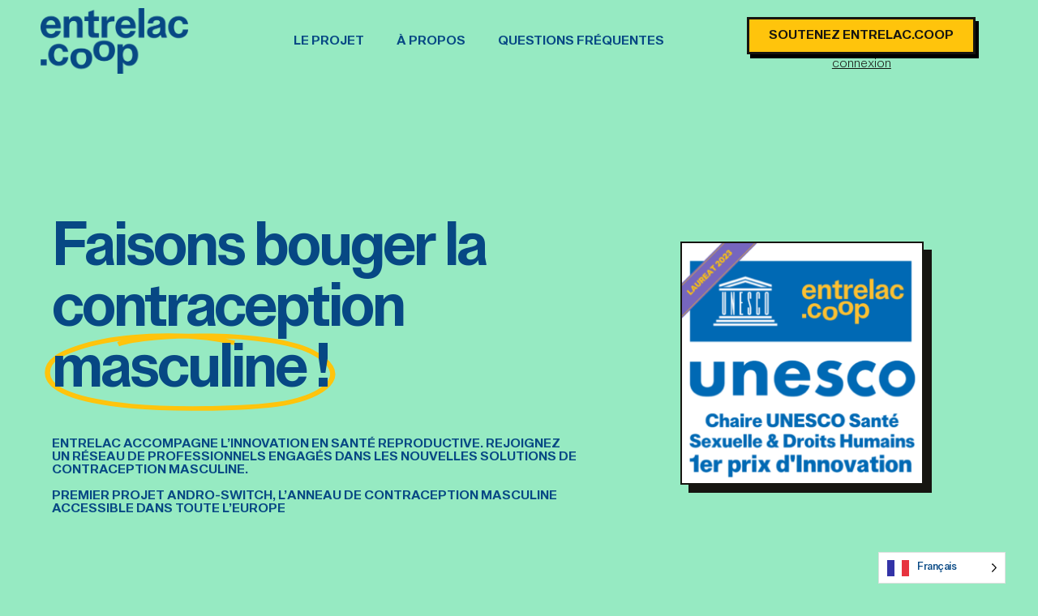

--- FILE ---
content_type: text/html; charset=UTF-8
request_url: https://entrelac.coop/
body_size: 21697
content:
<!doctype html>
<html lang="fr-FR">
<head>
	<meta charset="UTF-8">
	<meta name="viewport" content="width=device-width, initial-scale=1">
	<link rel="profile" href="https://gmpg.org/xfn/11">
	<meta name='robots' content='index, follow, max-image-preview:large, max-snippet:-1, max-video-preview:-1' />

	<title>accueil - entrelac.coop la coopérative de la contraception masculine</title>
	<meta name="description" content="Entrelac.coop est un incubateur coopératif dédié à l&#039;innovation dans le dispositif médical de contraception masculine." />
	<link rel="canonical" href="https://entrelac.coop/" />
	<meta property="og:locale" content="fr_FR" />
	<meta property="og:type" content="website" />
	<meta property="og:title" content="accueil - entrelac.coop la coopérative de la contraception masculine" />
	<meta property="og:description" content="Entrelac.coop est un incubateur coopératif dédié à l&#039;innovation dans le dispositif médical de contraception masculine." />
	<meta property="og:url" content="https://entrelac.coop/" />
	<meta property="og:site_name" content="entrelac.coop" />
	<meta property="article:modified_time" content="2025-04-22T11:11:05+00:00" />
	<meta property="og:image" content="https://entrelac.coop/wp-content/uploads/2022/07/DSC8122-1024x1024.jpg" />
	<meta name="twitter:card" content="summary_large_image" />
	<script type="application/ld+json" class="yoast-schema-graph">{"@context":"https://schema.org","@graph":[{"@type":"WebPage","@id":"https://entrelac.coop/","url":"https://entrelac.coop/","name":"accueil - entrelac.coop la coopérative de la contraception masculine","isPartOf":{"@id":"https://entrelac.coop/#website"},"about":{"@id":"https://entrelac.coop/#organization"},"primaryImageOfPage":{"@id":"https://entrelac.coop/#primaryimage"},"image":{"@id":"https://entrelac.coop/#primaryimage"},"thumbnailUrl":"https://entrelac.coop/wp-content/uploads/2022/07/DSC8122-1024x1024.jpg","datePublished":"2022-06-21T08:33:22+00:00","dateModified":"2025-04-22T11:11:05+00:00","description":"Entrelac.coop est un incubateur coopératif dédié à l'innovation dans le dispositif médical de contraception masculine.","breadcrumb":{"@id":"https://entrelac.coop/#breadcrumb"},"inLanguage":"fr-FR","potentialAction":[{"@type":"ReadAction","target":["https://entrelac.coop/"]}]},{"@type":"ImageObject","inLanguage":"fr-FR","@id":"https://entrelac.coop/#primaryimage","url":"https://entrelac.coop/wp-content/uploads/2022/07/DSC8122.jpg","contentUrl":"https://entrelac.coop/wp-content/uploads/2022/07/DSC8122.jpg","width":1845,"height":1845,"caption":"Andro-switch anneau contraception masculine"},{"@type":"BreadcrumbList","@id":"https://entrelac.coop/#breadcrumb","itemListElement":[{"@type":"ListItem","position":1,"name":"Accueil"}]},{"@type":"WebSite","@id":"https://entrelac.coop/#website","url":"https://entrelac.coop/","name":"entrelac.coop","description":"","publisher":{"@id":"https://entrelac.coop/#organization"},"potentialAction":[{"@type":"SearchAction","target":{"@type":"EntryPoint","urlTemplate":"https://entrelac.coop/?s={search_term_string}"},"query-input":{"@type":"PropertyValueSpecification","valueRequired":true,"valueName":"search_term_string"}}],"inLanguage":"fr-FR"},{"@type":"Organization","@id":"https://entrelac.coop/#organization","name":"Entrelac.coop","url":"https://entrelac.coop/","logo":{"@type":"ImageObject","inLanguage":"fr-FR","@id":"https://entrelac.coop/#/schema/logo/image/","url":"https://entrelac.coop/wp-content/uploads/2022/07/Entrelac-logo-baseline-cartouche-vert.png","contentUrl":"https://entrelac.coop/wp-content/uploads/2022/07/Entrelac-logo-baseline-cartouche-vert.png","width":625,"height":371,"caption":"Entrelac.coop"},"image":{"@id":"https://entrelac.coop/#/schema/logo/image/"}}]}</script>


<link rel='dns-prefetch' href='//js-eu1.hs-scripts.com' />
<link rel="alternate" title="oEmbed (JSON)" type="application/json+oembed" href="https://entrelac.coop/wp-json/oembed/1.0/embed?url=https%3A%2F%2Fentrelac.coop%2F" />
<link rel="alternate" title="oEmbed (XML)" type="text/xml+oembed" href="https://entrelac.coop/wp-json/oembed/1.0/embed?url=https%3A%2F%2Fentrelac.coop%2F&#038;format=xml" />
<style id='wp-img-auto-sizes-contain-inline-css'>
img:is([sizes=auto i],[sizes^="auto," i]){contain-intrinsic-size:3000px 1500px}
/*# sourceURL=wp-img-auto-sizes-contain-inline-css */
</style>
<style id='wp-emoji-styles-inline-css'>

	img.wp-smiley, img.emoji {
		display: inline !important;
		border: none !important;
		box-shadow: none !important;
		height: 1em !important;
		width: 1em !important;
		margin: 0 0.07em !important;
		vertical-align: -0.1em !important;
		background: none !important;
		padding: 0 !important;
	}
/*# sourceURL=wp-emoji-styles-inline-css */
</style>
<link rel='stylesheet' id='wpa-css-css' href='https://entrelac.coop/wp-content/plugins/honeypot/includes/css/wpa.css?ver=2.2.13' media='all' />
<link rel='stylesheet' id='pdf-generator-addon-for-elementor-page-builder-css' href='https://entrelac.coop/wp-content/plugins/pdf-generator-addon-for-elementor-page-builder/public/css/pdf-generator-addon-for-elementor-page-builder-public.css?ver=2.0.1' media='all' />
<link rel='stylesheet' id='weglot-css-css' href='https://entrelac.coop/wp-content/plugins/weglot/dist/css/front-css.css?ver=5.0' media='all' />
<link rel='stylesheet' id='new-flag-css-css' href='https://entrelac.coop/wp-content/plugins/weglot/dist/css/new-flags.css?ver=5.0' media='all' />
<link rel='stylesheet' id='hello-elementor-css' href='https://entrelac.coop/wp-content/themes/hello-elementor/assets/css/reset.css?ver=3.4.5' media='all' />
<link rel='stylesheet' id='hello-elementor-theme-style-css' href='https://entrelac.coop/wp-content/themes/hello-elementor/assets/css/theme.css?ver=3.4.5' media='all' />
<link rel='stylesheet' id='hello-elementor-header-footer-css' href='https://entrelac.coop/wp-content/themes/hello-elementor/assets/css/header-footer.css?ver=3.4.5' media='all' />
<link rel='stylesheet' id='elementor-frontend-css' href='https://entrelac.coop/wp-content/plugins/elementor/assets/css/frontend.min.css?ver=3.30.2' media='all' />
<link rel='stylesheet' id='elementor-post-29006-css' href='https://entrelac.coop/wp-content/uploads/elementor/css/post-29006.css?ver=1737642813' media='all' />
<link rel='stylesheet' id='widget-image-css' href='https://entrelac.coop/wp-content/plugins/elementor/assets/css/widget-image.min.css?ver=3.30.2' media='all' />
<link rel='stylesheet' id='widget-nav-menu-css' href='https://entrelac.coop/wp-content/plugins/elementor-pro/assets/css/widget-nav-menu.min.css?ver=3.30.0' media='all' />
<link rel='stylesheet' id='widget-text-editor-css' href='https://entrelac.coop/wp-content/plugins/elementor/assets/css/widget-text-editor.min.css?ver=3.30.2' media='all' />
<link rel='stylesheet' id='widget-social-icons-css' href='https://entrelac.coop/wp-content/plugins/elementor/assets/css/widget-social-icons.min.css?ver=3.30.2' media='all' />
<link rel='stylesheet' id='e-apple-webkit-css' href='https://entrelac.coop/wp-content/plugins/elementor/assets/css/conditionals/apple-webkit.min.css?ver=3.30.2' media='all' />
<link rel='stylesheet' id='widget-form-css' href='https://entrelac.coop/wp-content/plugins/elementor-pro/assets/css/widget-form.min.css?ver=3.30.0' media='all' />
<link rel='stylesheet' id='e-animation-fadeIn-css' href='https://entrelac.coop/wp-content/plugins/elementor/assets/lib/animations/styles/fadeIn.min.css?ver=3.30.2' media='all' />
<link rel='stylesheet' id='widget-heading-css' href='https://entrelac.coop/wp-content/plugins/elementor/assets/css/widget-heading.min.css?ver=3.30.2' media='all' />
<link rel='stylesheet' id='e-animation-pulse-css' href='https://entrelac.coop/wp-content/plugins/elementor/assets/lib/animations/styles/e-animation-pulse.min.css?ver=3.30.2' media='all' />
<link rel='stylesheet' id='widget-icon-list-css' href='https://entrelac.coop/wp-content/plugins/elementor/assets/css/widget-icon-list.min.css?ver=3.30.2' media='all' />
<link rel='stylesheet' id='widget-spacer-css' href='https://entrelac.coop/wp-content/plugins/elementor/assets/css/widget-spacer.min.css?ver=3.30.2' media='all' />
<link rel='stylesheet' id='e-popup-css' href='https://entrelac.coop/wp-content/plugins/elementor-pro/assets/css/conditionals/popup.min.css?ver=3.30.0' media='all' />
<link rel='stylesheet' id='elementor-icons-css' href='https://entrelac.coop/wp-content/plugins/elementor/assets/lib/eicons/css/elementor-icons.min.css?ver=5.43.0' media='all' />
<link rel='stylesheet' id='widget-animated-headline-css' href='https://entrelac.coop/wp-content/plugins/elementor-pro/assets/css/widget-animated-headline.min.css?ver=3.30.0' media='all' />
<link rel='stylesheet' id='widget-counter-css' href='https://entrelac.coop/wp-content/plugins/elementor/assets/css/widget-counter.min.css?ver=3.30.2' media='all' />
<link rel='stylesheet' id='e-animation-shake-css' href='https://entrelac.coop/wp-content/plugins/elementor/assets/lib/animations/styles/shake.min.css?ver=3.30.2' media='all' />
<link rel='stylesheet' id='widget-progress-css' href='https://entrelac.coop/wp-content/plugins/elementor/assets/css/widget-progress.min.css?ver=3.30.2' media='all' />
<link rel='stylesheet' id='swiper-css' href='https://entrelac.coop/wp-content/plugins/elementor/assets/lib/swiper/v8/css/swiper.min.css?ver=8.4.5' media='all' />
<link rel='stylesheet' id='e-swiper-css' href='https://entrelac.coop/wp-content/plugins/elementor/assets/css/conditionals/e-swiper.min.css?ver=3.30.2' media='all' />
<link rel='stylesheet' id='widget-testimonial-carousel-css' href='https://entrelac.coop/wp-content/plugins/elementor-pro/assets/css/widget-testimonial-carousel.min.css?ver=3.30.0' media='all' />
<link rel='stylesheet' id='widget-carousel-module-base-css' href='https://entrelac.coop/wp-content/plugins/elementor-pro/assets/css/widget-carousel-module-base.min.css?ver=3.30.0' media='all' />
<link rel='stylesheet' id='elementor-post-29020-css' href='https://entrelac.coop/wp-content/uploads/elementor/css/post-29020.css?ver=1745321256' media='all' />
<link rel='stylesheet' id='elementor-post-28966-css' href='https://entrelac.coop/wp-content/uploads/elementor/css/post-28966.css?ver=1745320020' media='all' />
<link rel='stylesheet' id='elementor-post-29261-css' href='https://entrelac.coop/wp-content/uploads/elementor/css/post-29261.css?ver=1737642813' media='all' />
<link rel='stylesheet' id='elementor-post-30552-css' href='https://entrelac.coop/wp-content/uploads/elementor/css/post-30552.css?ver=1737642814' media='all' />
<link rel='stylesheet' id='master-addons-main-style-css' href='https://entrelac.coop/wp-content/plugins/master-addons/assets/css/master-addons-styles.css?ver=6.9' media='all' />
<link rel='stylesheet' id='elementor-icons-shared-0-css' href='https://entrelac.coop/wp-content/plugins/elementor/assets/lib/font-awesome/css/fontawesome.min.css?ver=5.15.3' media='all' />
<link rel='stylesheet' id='elementor-icons-fa-solid-css' href='https://entrelac.coop/wp-content/plugins/elementor/assets/lib/font-awesome/css/solid.min.css?ver=5.15.3' media='all' />
<link rel='stylesheet' id='elementor-icons-shared-2-css' href='https://entrelac.coop/wp-content/plugins/master-addons/assets/fonts/iconic-fonts/iconic-font.min.css?ver=2.0.8.7' media='all' />
<link rel='stylesheet' id='elementor-icons-iconic-fonts-css' href='https://entrelac.coop/wp-content/plugins/master-addons/assets/fonts/iconic-fonts/iconic-font.min.css?ver=2.0.8.7' media='all' />
<link rel='stylesheet' id='elementor-icons-fa-brands-css' href='https://entrelac.coop/wp-content/plugins/elementor/assets/lib/font-awesome/css/brands.min.css?ver=5.15.3' media='all' />
<script id="jquery-core-js-before">
/* < ![CDATA[ */
function jltmaNS(n){for(var e=n.split("."),a=window,i="",r=e.length,t=0;r>t;t++)"window"!=e[t]&&(i=e[t],a[i]=a[i]||{},a=a[i]);return a;}
/* ]]> */
//# sourceURL=jquery-core-js-before
</script>
<script src="https://entrelac.coop/wp-includes/js/jquery/jquery.min.js?ver=3.7.1" id="jquery-core-js"></script>
<script src="https://entrelac.coop/wp-includes/js/jquery/jquery-migrate.min.js?ver=3.4.1" id="jquery-migrate-js"></script>
<script id="pdf-generator-addon-for-elementor-page-builder-js-extra">
var rtw_pgaepb_obj = {"ajax_url":"https://entrelac.coop/wp-admin/admin-ajax.php","rtw_pgaepb_nonce":"e278cab358","some_thing_msg":"Some Thing Went Wrong! Please Try Again"};
//# sourceURL=pdf-generator-addon-for-elementor-page-builder-js-extra
</script>
<script src="https://entrelac.coop/wp-content/plugins/pdf-generator-addon-for-elementor-page-builder/public/js/pdf-generator-addon-for-elementor-page-builder-public.js?ver=2.0.1" id="pdf-generator-addon-for-elementor-page-builder-js"></script>
<script src="https://entrelac.coop/wp-content/plugins/weglot/dist/front-js.js?ver=5.0" id="wp-weglot-js-js"></script>
<link rel="https://api.w.org/" href="https://entrelac.coop/wp-json/" /><link rel="alternate" title="JSON" type="application/json" href="https://entrelac.coop/wp-json/wp/v2/pages/29020" /><link rel='shortlink' href='https://entrelac.coop/' />

		<!-- GA Google Analytics @ https://m0n.co/ga -->
		<script async src="https://www.googletagmanager.com/gtag/js?id=G-8P63P2PVH7"></script>
		<script>
			window.dataLayer = window.dataLayer || [];
			function gtag(){dataLayer.push(arguments);}
			gtag('js', new Date());
			gtag('config', 'G-8P63P2PVH7');
		</script>

	<!-- Google Tag Manager -->
<script>(function(w,d,s,l,i){w[l]=w[l]||[];w[l].push({'gtm.start':
new Date().getTime(),event:'gtm.js'});var f=d.getElementsByTagName(s)[0],
j=d.createElement(s),dl=l!='dataLayer'?'&l='+l:'';j.async=true;j.src=
'https://www.googletagmanager.com/gtm.js?id='+i+dl;f.parentNode.insertBefore(j,f);
})(window,document,'script','dataLayer','GTM-MC62BGF');</script>
<!-- End Google Tag Manager -->			<!-- DO NOT COPY THIS SNIPPET! Start of Page Analytics Tracking for HubSpot WordPress plugin v11.3.16-->
			<script class="hsq-set-content-id" data-content-id="standard-page">
				var _hsq = _hsq || [];
				_hsq.push(["setContentType", "standard-page"]);
			</script>
			<!-- DO NOT COPY THIS SNIPPET! End of Page Analytics Tracking for HubSpot WordPress plugin -->
			
		<script>
		(function(h,o,t,j,a,r){
			h.hj=h.hj||function(){(h.hj.q=h.hj.q||[]).push(arguments)};
			h._hjSettings={hjid:3440138,hjsv:5};
			a=o.getElementsByTagName('head')[0];
			r=o.createElement('script');r.async=1;
			r.src=t+h._hjSettings.hjid+j+h._hjSettings.hjsv;
			a.appendChild(r);
		})(window,document,'//static.hotjar.com/c/hotjar-','.js?sv=');
		</script>
		
<link rel="alternate" href="https://entrelac.coop/" hreflang="fr"/>
<link rel="alternate" href="https://entrelac.coop/en/" hreflang="en"/>
<script type="application/json" id="weglot-data">{"website":"https:\/\/entrelac.coop","uid":"ea66c4ad3d","project_slug":"p-ea66c4ad3d","language_from":"fr","language_from_custom_flag":null,"language_from_custom_name":null,"excluded_paths":[{"type":"CONTAIN","value":"\/entrelac-blog","language_button_displayed":false,"exclusion_behavior":"REDIRECT","excluded_languages":[],"regex":"\/entrelac\\-blog"}],"excluded_blocks":[],"custom_settings":{"button_style":{"is_dropdown":true,"with_flags":true,"flag_type":"rectangle_mat","with_name":true,"full_name":true,"custom_css":""},"translate_search":true,"translate_email":false,"translate_amp":false,"switchers":[{"templates":{"name":"default","hash":"095ffb8d22f66be52959023fa4eeb71a05f20f73"},"location":[],"style":{"with_flags":true,"flag_type":"rectangle_mat","with_name":true,"full_name":true,"is_dropdown":true}}]},"pending_translation_enabled":false,"curl_ssl_check_enabled":true,"languages":[{"language_to":"en","custom_code":null,"custom_name":null,"custom_local_name":null,"provider":null,"enabled":true,"automatic_translation_enabled":true,"deleted_at":null,"connect_host_destination":null,"custom_flag":null}],"organization_slug":"w-04d52059da","current_language":"fr","switcher_links":{"fr":"https:\/\/entrelac.coop\/?wg-choose-original=true","en":"https:\/\/entrelac.coop\/en\/?wg-choose-original=false"},"original_path":"\/"}</script><meta name="generator" content="Elementor 3.30.2; features: additional_custom_breakpoints; settings: css_print_method-external, google_font-enabled, font_display-auto">
			<style>
				.e-con.e-parent:nth-of-type(n+4):not(.e-lazyloaded):not(.e-no-lazyload),
				.e-con.e-parent:nth-of-type(n+4):not(.e-lazyloaded):not(.e-no-lazyload) * {
					background-image: none !important;
				}
				@media screen and (max-height: 1024px) {
					.e-con.e-parent:nth-of-type(n+3):not(.e-lazyloaded):not(.e-no-lazyload),
					.e-con.e-parent:nth-of-type(n+3):not(.e-lazyloaded):not(.e-no-lazyload) * {
						background-image: none !important;
					}
				}
				@media screen and (max-height: 640px) {
					.e-con.e-parent:nth-of-type(n+2):not(.e-lazyloaded):not(.e-no-lazyload),
					.e-con.e-parent:nth-of-type(n+2):not(.e-lazyloaded):not(.e-no-lazyload) * {
						background-image: none !important;
					}
				}
			</style>
			<link rel="icon" href="https://entrelac.coop/wp-content/uploads/2022/08/cropped-contraception_VB_carre-32x32.png" sizes="32x32" />
<link rel="icon" href="https://entrelac.coop/wp-content/uploads/2022/08/cropped-contraception_VB_carre-192x192.png" sizes="192x192" />
<link rel="apple-touch-icon" href="https://entrelac.coop/wp-content/uploads/2022/08/cropped-contraception_VB_carre-180x180.png" />
<meta name="msapplication-TileImage" content="https://entrelac.coop/wp-content/uploads/2022/08/cropped-contraception_VB_carre-270x270.png" />
		<style id="wp-custom-css">
			.page .entry-title {
display: none;
}		</style>
		<style id='global-styles-inline-css'>
:root{--wp--preset--aspect-ratio--square: 1;--wp--preset--aspect-ratio--4-3: 4/3;--wp--preset--aspect-ratio--3-4: 3/4;--wp--preset--aspect-ratio--3-2: 3/2;--wp--preset--aspect-ratio--2-3: 2/3;--wp--preset--aspect-ratio--16-9: 16/9;--wp--preset--aspect-ratio--9-16: 9/16;--wp--preset--color--black: #000000;--wp--preset--color--cyan-bluish-gray: #abb8c3;--wp--preset--color--white: #ffffff;--wp--preset--color--pale-pink: #f78da7;--wp--preset--color--vivid-red: #cf2e2e;--wp--preset--color--luminous-vivid-orange: #ff6900;--wp--preset--color--luminous-vivid-amber: #fcb900;--wp--preset--color--light-green-cyan: #7bdcb5;--wp--preset--color--vivid-green-cyan: #00d084;--wp--preset--color--pale-cyan-blue: #8ed1fc;--wp--preset--color--vivid-cyan-blue: #0693e3;--wp--preset--color--vivid-purple: #9b51e0;--wp--preset--gradient--vivid-cyan-blue-to-vivid-purple: linear-gradient(135deg,rgb(6,147,227) 0%,rgb(155,81,224) 100%);--wp--preset--gradient--light-green-cyan-to-vivid-green-cyan: linear-gradient(135deg,rgb(122,220,180) 0%,rgb(0,208,130) 100%);--wp--preset--gradient--luminous-vivid-amber-to-luminous-vivid-orange: linear-gradient(135deg,rgb(252,185,0) 0%,rgb(255,105,0) 100%);--wp--preset--gradient--luminous-vivid-orange-to-vivid-red: linear-gradient(135deg,rgb(255,105,0) 0%,rgb(207,46,46) 100%);--wp--preset--gradient--very-light-gray-to-cyan-bluish-gray: linear-gradient(135deg,rgb(238,238,238) 0%,rgb(169,184,195) 100%);--wp--preset--gradient--cool-to-warm-spectrum: linear-gradient(135deg,rgb(74,234,220) 0%,rgb(151,120,209) 20%,rgb(207,42,186) 40%,rgb(238,44,130) 60%,rgb(251,105,98) 80%,rgb(254,248,76) 100%);--wp--preset--gradient--blush-light-purple: linear-gradient(135deg,rgb(255,206,236) 0%,rgb(152,150,240) 100%);--wp--preset--gradient--blush-bordeaux: linear-gradient(135deg,rgb(254,205,165) 0%,rgb(254,45,45) 50%,rgb(107,0,62) 100%);--wp--preset--gradient--luminous-dusk: linear-gradient(135deg,rgb(255,203,112) 0%,rgb(199,81,192) 50%,rgb(65,88,208) 100%);--wp--preset--gradient--pale-ocean: linear-gradient(135deg,rgb(255,245,203) 0%,rgb(182,227,212) 50%,rgb(51,167,181) 100%);--wp--preset--gradient--electric-grass: linear-gradient(135deg,rgb(202,248,128) 0%,rgb(113,206,126) 100%);--wp--preset--gradient--midnight: linear-gradient(135deg,rgb(2,3,129) 0%,rgb(40,116,252) 100%);--wp--preset--font-size--small: 13px;--wp--preset--font-size--medium: 20px;--wp--preset--font-size--large: 36px;--wp--preset--font-size--x-large: 42px;--wp--preset--spacing--20: 0.44rem;--wp--preset--spacing--30: 0.67rem;--wp--preset--spacing--40: 1rem;--wp--preset--spacing--50: 1.5rem;--wp--preset--spacing--60: 2.25rem;--wp--preset--spacing--70: 3.38rem;--wp--preset--spacing--80: 5.06rem;--wp--preset--shadow--natural: 6px 6px 9px rgba(0, 0, 0, 0.2);--wp--preset--shadow--deep: 12px 12px 50px rgba(0, 0, 0, 0.4);--wp--preset--shadow--sharp: 6px 6px 0px rgba(0, 0, 0, 0.2);--wp--preset--shadow--outlined: 6px 6px 0px -3px rgb(255, 255, 255), 6px 6px rgb(0, 0, 0);--wp--preset--shadow--crisp: 6px 6px 0px rgb(0, 0, 0);}:root { --wp--style--global--content-size: 800px;--wp--style--global--wide-size: 1200px; }:where(body) { margin: 0; }.wp-site-blocks > .alignleft { float: left; margin-right: 2em; }.wp-site-blocks > .alignright { float: right; margin-left: 2em; }.wp-site-blocks > .aligncenter { justify-content: center; margin-left: auto; margin-right: auto; }:where(.wp-site-blocks) > * { margin-block-start: 24px; margin-block-end: 0; }:where(.wp-site-blocks) > :first-child { margin-block-start: 0; }:where(.wp-site-blocks) > :last-child { margin-block-end: 0; }:root { --wp--style--block-gap: 24px; }:root :where(.is-layout-flow) > :first-child{margin-block-start: 0;}:root :where(.is-layout-flow) > :last-child{margin-block-end: 0;}:root :where(.is-layout-flow) > *{margin-block-start: 24px;margin-block-end: 0;}:root :where(.is-layout-constrained) > :first-child{margin-block-start: 0;}:root :where(.is-layout-constrained) > :last-child{margin-block-end: 0;}:root :where(.is-layout-constrained) > *{margin-block-start: 24px;margin-block-end: 0;}:root :where(.is-layout-flex){gap: 24px;}:root :where(.is-layout-grid){gap: 24px;}.is-layout-flow > .alignleft{float: left;margin-inline-start: 0;margin-inline-end: 2em;}.is-layout-flow > .alignright{float: right;margin-inline-start: 2em;margin-inline-end: 0;}.is-layout-flow > .aligncenter{margin-left: auto !important;margin-right: auto !important;}.is-layout-constrained > .alignleft{float: left;margin-inline-start: 0;margin-inline-end: 2em;}.is-layout-constrained > .alignright{float: right;margin-inline-start: 2em;margin-inline-end: 0;}.is-layout-constrained > .aligncenter{margin-left: auto !important;margin-right: auto !important;}.is-layout-constrained > :where(:not(.alignleft):not(.alignright):not(.alignfull)){max-width: var(--wp--style--global--content-size);margin-left: auto !important;margin-right: auto !important;}.is-layout-constrained > .alignwide{max-width: var(--wp--style--global--wide-size);}body .is-layout-flex{display: flex;}.is-layout-flex{flex-wrap: wrap;align-items: center;}.is-layout-flex > :is(*, div){margin: 0;}body .is-layout-grid{display: grid;}.is-layout-grid > :is(*, div){margin: 0;}body{padding-top: 0px;padding-right: 0px;padding-bottom: 0px;padding-left: 0px;}a:where(:not(.wp-element-button)){text-decoration: underline;}:root :where(.wp-element-button, .wp-block-button__link){background-color: #32373c;border-width: 0;color: #fff;font-family: inherit;font-size: inherit;font-style: inherit;font-weight: inherit;letter-spacing: inherit;line-height: inherit;padding-top: calc(0.667em + 2px);padding-right: calc(1.333em + 2px);padding-bottom: calc(0.667em + 2px);padding-left: calc(1.333em + 2px);text-decoration: none;text-transform: inherit;}.has-black-color{color: var(--wp--preset--color--black) !important;}.has-cyan-bluish-gray-color{color: var(--wp--preset--color--cyan-bluish-gray) !important;}.has-white-color{color: var(--wp--preset--color--white) !important;}.has-pale-pink-color{color: var(--wp--preset--color--pale-pink) !important;}.has-vivid-red-color{color: var(--wp--preset--color--vivid-red) !important;}.has-luminous-vivid-orange-color{color: var(--wp--preset--color--luminous-vivid-orange) !important;}.has-luminous-vivid-amber-color{color: var(--wp--preset--color--luminous-vivid-amber) !important;}.has-light-green-cyan-color{color: var(--wp--preset--color--light-green-cyan) !important;}.has-vivid-green-cyan-color{color: var(--wp--preset--color--vivid-green-cyan) !important;}.has-pale-cyan-blue-color{color: var(--wp--preset--color--pale-cyan-blue) !important;}.has-vivid-cyan-blue-color{color: var(--wp--preset--color--vivid-cyan-blue) !important;}.has-vivid-purple-color{color: var(--wp--preset--color--vivid-purple) !important;}.has-black-background-color{background-color: var(--wp--preset--color--black) !important;}.has-cyan-bluish-gray-background-color{background-color: var(--wp--preset--color--cyan-bluish-gray) !important;}.has-white-background-color{background-color: var(--wp--preset--color--white) !important;}.has-pale-pink-background-color{background-color: var(--wp--preset--color--pale-pink) !important;}.has-vivid-red-background-color{background-color: var(--wp--preset--color--vivid-red) !important;}.has-luminous-vivid-orange-background-color{background-color: var(--wp--preset--color--luminous-vivid-orange) !important;}.has-luminous-vivid-amber-background-color{background-color: var(--wp--preset--color--luminous-vivid-amber) !important;}.has-light-green-cyan-background-color{background-color: var(--wp--preset--color--light-green-cyan) !important;}.has-vivid-green-cyan-background-color{background-color: var(--wp--preset--color--vivid-green-cyan) !important;}.has-pale-cyan-blue-background-color{background-color: var(--wp--preset--color--pale-cyan-blue) !important;}.has-vivid-cyan-blue-background-color{background-color: var(--wp--preset--color--vivid-cyan-blue) !important;}.has-vivid-purple-background-color{background-color: var(--wp--preset--color--vivid-purple) !important;}.has-black-border-color{border-color: var(--wp--preset--color--black) !important;}.has-cyan-bluish-gray-border-color{border-color: var(--wp--preset--color--cyan-bluish-gray) !important;}.has-white-border-color{border-color: var(--wp--preset--color--white) !important;}.has-pale-pink-border-color{border-color: var(--wp--preset--color--pale-pink) !important;}.has-vivid-red-border-color{border-color: var(--wp--preset--color--vivid-red) !important;}.has-luminous-vivid-orange-border-color{border-color: var(--wp--preset--color--luminous-vivid-orange) !important;}.has-luminous-vivid-amber-border-color{border-color: var(--wp--preset--color--luminous-vivid-amber) !important;}.has-light-green-cyan-border-color{border-color: var(--wp--preset--color--light-green-cyan) !important;}.has-vivid-green-cyan-border-color{border-color: var(--wp--preset--color--vivid-green-cyan) !important;}.has-pale-cyan-blue-border-color{border-color: var(--wp--preset--color--pale-cyan-blue) !important;}.has-vivid-cyan-blue-border-color{border-color: var(--wp--preset--color--vivid-cyan-blue) !important;}.has-vivid-purple-border-color{border-color: var(--wp--preset--color--vivid-purple) !important;}.has-vivid-cyan-blue-to-vivid-purple-gradient-background{background: var(--wp--preset--gradient--vivid-cyan-blue-to-vivid-purple) !important;}.has-light-green-cyan-to-vivid-green-cyan-gradient-background{background: var(--wp--preset--gradient--light-green-cyan-to-vivid-green-cyan) !important;}.has-luminous-vivid-amber-to-luminous-vivid-orange-gradient-background{background: var(--wp--preset--gradient--luminous-vivid-amber-to-luminous-vivid-orange) !important;}.has-luminous-vivid-orange-to-vivid-red-gradient-background{background: var(--wp--preset--gradient--luminous-vivid-orange-to-vivid-red) !important;}.has-very-light-gray-to-cyan-bluish-gray-gradient-background{background: var(--wp--preset--gradient--very-light-gray-to-cyan-bluish-gray) !important;}.has-cool-to-warm-spectrum-gradient-background{background: var(--wp--preset--gradient--cool-to-warm-spectrum) !important;}.has-blush-light-purple-gradient-background{background: var(--wp--preset--gradient--blush-light-purple) !important;}.has-blush-bordeaux-gradient-background{background: var(--wp--preset--gradient--blush-bordeaux) !important;}.has-luminous-dusk-gradient-background{background: var(--wp--preset--gradient--luminous-dusk) !important;}.has-pale-ocean-gradient-background{background: var(--wp--preset--gradient--pale-ocean) !important;}.has-electric-grass-gradient-background{background: var(--wp--preset--gradient--electric-grass) !important;}.has-midnight-gradient-background{background: var(--wp--preset--gradient--midnight) !important;}.has-small-font-size{font-size: var(--wp--preset--font-size--small) !important;}.has-medium-font-size{font-size: var(--wp--preset--font-size--medium) !important;}.has-large-font-size{font-size: var(--wp--preset--font-size--large) !important;}.has-x-large-font-size{font-size: var(--wp--preset--font-size--x-large) !important;}
/*# sourceURL=global-styles-inline-css */
</style>
</head>
<body class="home wp-singular page-template page-template-elementor_header_footer page page-id-29020 wp-custom-logo wp-embed-responsive wp-theme-hello-elementor eio-default hello-elementor-default elementor-default elementor-template-full-width elementor-kit-29006 elementor-page elementor-page-29020">

<!-- Google Tag Manager (noscript) -->
<noscript><iframe src="https://www.googletagmanager.com/ns.html?id=GTM-MC62BGF"
height="0" width="0" style="display:none;visibility:hidden"></iframe></noscript>
<!-- End Google Tag Manager (noscript) -->
<a class="skip-link screen-reader-text" href="#content">Aller au contenu</a>

		<div data-elementor-type="header" data-elementor-id="28966" class="elementor elementor-28966 elementor-location-header" data-elementor-post-type="elementor_library">
					<section class="has_ma_el_bg_slider elementor-section elementor-top-section elementor-element elementor-element-1b36c29 elementor-section-boxed elementor-section-height-default elementor-section-height-default jltma-glass-effect-no" data-id="1b36c29" data-element_type="section" data-settings="{&quot;background_background&quot;:&quot;classic&quot;}">
						<div class="elementor-container elementor-column-gap-default">
					<div class="has_ma_el_bg_slider elementor-column elementor-col-33 elementor-top-column elementor-element elementor-element-bcd4db0 jltma-glass-effect-no" data-id="bcd4db0" data-element_type="column" data-settings="{&quot;background_background&quot;:&quot;classic&quot;}">
			<div class="elementor-widget-wrap elementor-element-populated">
					<div class="elementor-background-overlay"></div>
						<div class="elementor-element elementor-element-707cbd7 jltma-glass-effect-no elementor-widget elementor-widget-theme-site-logo elementor-widget-image" data-id="707cbd7" data-element_type="widget" data-widget_type="theme-site-logo.default">
				<div class="elementor-widget-container">
											<a href="https://entrelac.coop">
			<img loading="lazy" width="2243" height="998" src="https://entrelac.coop/wp-content/uploads/2022/06/Fichier-3.png" class="attachment-full size-full wp-image-29083" alt="logo entrelac.coop" srcset="https://entrelac.coop/wp-content/uploads/2022/06/Fichier-3.png 2243w, https://entrelac.coop/wp-content/uploads/2022/06/Fichier-3-300x133.png 300w, https://entrelac.coop/wp-content/uploads/2022/06/Fichier-3-1024x456.png 1024w, https://entrelac.coop/wp-content/uploads/2022/06/Fichier-3-768x342.png 768w, https://entrelac.coop/wp-content/uploads/2022/06/Fichier-3-1536x683.png 1536w, https://entrelac.coop/wp-content/uploads/2022/06/Fichier-3-2048x911.png 2048w" sizes="(max-width: 2243px) 100vw, 2243px" />				</a>
											</div>
				</div>
					</div>
		</div>
				<div class="has_ma_el_bg_slider elementor-column elementor-col-33 elementor-top-column elementor-element elementor-element-e17b5d2 jltma-glass-effect-no" data-id="e17b5d2" data-element_type="column" data-settings="{&quot;background_background&quot;:&quot;classic&quot;}">
			<div class="elementor-widget-wrap elementor-element-populated">
						<div data-jltma-wrapper-link="{&quot;url&quot;:&quot;https:\/\/entrelac.coop\/questions-frequentes&quot;,&quot;is_external&quot;:&quot;&quot;,&quot;nofollow&quot;:&quot;&quot;}" style="cursor: pointer" class="elementor-element elementor-element-67445ac elementor-nav-menu__align-end elementor-nav-menu--stretch elementor-nav-menu--dropdown-tablet elementor-nav-menu__text-align-aside elementor-nav-menu--toggle elementor-nav-menu--burger jltma-glass-effect-no elementor-widget elementor-widget-nav-menu" data-id="67445ac" data-element_type="widget" data-settings="{&quot;full_width&quot;:&quot;stretch&quot;,&quot;submenu_icon&quot;:{&quot;value&quot;:&quot;&lt;i class=\&quot;\&quot;&gt;&lt;\/i&gt;&quot;,&quot;library&quot;:&quot;&quot;},&quot;layout&quot;:&quot;horizontal&quot;,&quot;toggle&quot;:&quot;burger&quot;}" data-widget_type="nav-menu.default">
				<div class="elementor-widget-container">
								<nav aria-label="Menu" class="elementor-nav-menu--main elementor-nav-menu__container elementor-nav-menu--layout-horizontal e--pointer-underline e--animation-fade">
				<ul id="menu-1-67445ac" class="elementor-nav-menu"><li class="menu-item menu-item-type-post_type menu-item-object-page menu-item-29025"><a href="https://entrelac.coop/le-projet/" class="elementor-item">Le projet</a></li>
<li class="menu-item menu-item-type-post_type menu-item-object-page menu-item-30825"><a href="https://entrelac.coop/a-propos/" class="elementor-item">À propos</a></li>
<li class="menu-item menu-item-type-post_type menu-item-object-page menu-item-29027"><a href="https://entrelac.coop/questions-frequentes/" class="elementor-item">Questions fréquentes</a></li>
</ul>			</nav>
					<div class="elementor-menu-toggle" role="button" tabindex="0" aria-label="Permuter le menu" aria-expanded="false">
			<i aria-hidden="true" role="presentation" class="elementor-menu-toggle__icon--open eicon-menu-bar"></i><i aria-hidden="true" role="presentation" class="elementor-menu-toggle__icon--close eicon-close"></i>		</div>
					<nav class="elementor-nav-menu--dropdown elementor-nav-menu__container" aria-hidden="true">
				<ul id="menu-2-67445ac" class="elementor-nav-menu"><li class="menu-item menu-item-type-post_type menu-item-object-page menu-item-29025"><a href="https://entrelac.coop/le-projet/" class="elementor-item" tabindex="-1">Le projet</a></li>
<li class="menu-item menu-item-type-post_type menu-item-object-page menu-item-30825"><a href="https://entrelac.coop/a-propos/" class="elementor-item" tabindex="-1">À propos</a></li>
<li class="menu-item menu-item-type-post_type menu-item-object-page menu-item-29027"><a href="https://entrelac.coop/questions-frequentes/" class="elementor-item" tabindex="-1">Questions fréquentes</a></li>
</ul>			</nav>
						</div>
				</div>
					</div>
		</div>
				<div class="has_ma_el_bg_slider elementor-column elementor-col-33 elementor-top-column elementor-element elementor-element-5be4be4 jltma-glass-effect-no" data-id="5be4be4" data-element_type="column">
			<div class="elementor-widget-wrap elementor-element-populated">
						<div class="elementor-element elementor-element-8aa9c78 elementor-align-center elementor-widget__width-initial jltma-glass-effect-no elementor-widget elementor-widget-button" data-id="8aa9c78" data-element_type="widget" data-widget_type="button.default">
				<div class="elementor-widget-container">
									<div class="elementor-button-wrapper">
					<a class="elementor-button elementor-button-link elementor-size-sm" href="https://entrelac.coop/devenir-societaire">
						<span class="elementor-button-content-wrapper">
									<span class="elementor-button-text">soutenez entrelac.coop</span>
					</span>
					</a>
				</div>
								</div>
				</div>
				<div class="elementor-element elementor-element-51befb2 jltma-glass-effect-no elementor-widget elementor-widget-text-editor" data-id="51befb2" data-element_type="widget" data-widget_type="text-editor.default">
				<div class="elementor-widget-container">
									<p><a href="https://societaire.entrelac.coop/"><u>connexion</u></a></p>								</div>
				</div>
					</div>
		</div>
					</div>
		</section>
				</div>
				<div data-elementor-type="wp-page" data-elementor-id="29020" class="elementor elementor-29020" data-elementor-post-type="page">
						<section class="has_ma_el_bg_slider elementor-section elementor-top-section elementor-element elementor-element-d0c8916 elementor-section-full_width elementor-section-height-min-height elementor-section-content-middle elementor-section-height-default elementor-section-items-middle jltma-glass-effect-no" data-id="d0c8916" data-element_type="section" data-settings="{&quot;background_background&quot;:&quot;classic&quot;}">
						<div class="elementor-container elementor-column-gap-no">
					<div class="has_ma_el_bg_slider elementor-column elementor-col-50 elementor-top-column elementor-element elementor-element-637d2ba1 jltma-glass-effect-no" data-id="637d2ba1" data-element_type="column">
			<div class="elementor-widget-wrap elementor-element-populated">
						<div class="elementor-element elementor-element-3a5cb90 elementor-headline--style-highlight jltma-glass-effect-no elementor-widget elementor-widget-animated-headline" data-id="3a5cb90" data-element_type="widget" data-settings="{&quot;highlighted_text&quot;:&quot;masculine !&quot;,&quot;headline_style&quot;:&quot;highlight&quot;,&quot;marker&quot;:&quot;circle&quot;,&quot;loop&quot;:&quot;yes&quot;,&quot;highlight_animation_duration&quot;:1200,&quot;highlight_iteration_delay&quot;:8000}" data-widget_type="animated-headline.default">
				<div class="elementor-widget-container">
							<h3 class="elementor-headline">
					<span class="elementor-headline-plain-text elementor-headline-text-wrapper">Faisons bouger la contraception​</span>
				<span class="elementor-headline-dynamic-wrapper elementor-headline-text-wrapper">
					<span class="elementor-headline-dynamic-text elementor-headline-text-active">masculine !</span>
				</span>
				</h3>
						</div>
				</div>
				<div class="elementor-element elementor-element-18abf67 jltma-glass-effect-no elementor-widget elementor-widget-text-editor" data-id="18abf67" data-element_type="widget" data-widget_type="text-editor.default">
				<div class="elementor-widget-container">
									<h3>ENTRELAC ACCOMPAGNE l’innovation en santé reproductive. Rejoignez UN réseau de professionnels engagés dans les nouvelles solutions de contraception masculine.</h3><h3>Premier projet ANDRO-SWITCH, l&rsquo;ANNEAU de contraception masculine accessible dans toute l&rsquo;europe</h3>								</div>
				</div>
					</div>
		</div>
				<div class="has_ma_el_bg_slider elementor-column elementor-col-50 elementor-top-column elementor-element elementor-element-50f071fc elementor-hidden-mobile jltma-glass-effect-no" data-id="50f071fc" data-element_type="column">
			<div class="elementor-widget-wrap elementor-element-populated">
						<div class="elementor-element elementor-element-8d3a78b jltma-glass-effect-no elementor-widget elementor-widget-spacer" data-id="8d3a78b" data-element_type="widget" data-widget_type="spacer.default">
				<div class="elementor-widget-container">
							<div class="elementor-spacer">
			<div class="elementor-spacer-inner"></div>
		</div>
						</div>
				</div>
				<div class="elementor-element elementor-element-1217ea86 elementor-hidden-mobile jltma-glass-effect-no elementor-widget elementor-widget-image" data-id="1217ea86" data-element_type="widget" data-widget_type="image.default">
				<div class="elementor-widget-container">
															<img fetchpriority="high" fetchpriority="high" decoding="async" width="300" height="300" src="https://entrelac.coop/wp-content/uploads/2023/07/Sans-titre-1024-×-1024-px-300x300.png" class="attachment-medium size-medium wp-image-31138" alt="Premier Prix d&#039;Innovation 2023 Chaire UNESCO Santé Sexuelle &amp; Droits Humains" srcset="https://entrelac.coop/wp-content/uploads/2023/07/Sans-titre-1024-×-1024-px-300x300.png 300w, https://entrelac.coop/wp-content/uploads/2023/07/Sans-titre-1024-×-1024-px-150x150.png 150w, https://entrelac.coop/wp-content/uploads/2023/07/Sans-titre-1024-×-1024-px-768x768.png 768w, https://entrelac.coop/wp-content/uploads/2023/07/Sans-titre-1024-×-1024-px.png 1024w" sizes="(max-width: 300px) 100vw, 300px" />															</div>
				</div>
				<div class="elementor-element elementor-element-a7f4140 jltma-glass-effect-no elementor-widget elementor-widget-spacer" data-id="a7f4140" data-element_type="widget" data-widget_type="spacer.default">
				<div class="elementor-widget-container">
							<div class="elementor-spacer">
			<div class="elementor-spacer-inner"></div>
		</div>
						</div>
				</div>
					</div>
		</div>
					</div>
		</section>
				<section class="has_ma_el_bg_slider elementor-section elementor-top-section elementor-element elementor-element-29671c5 elementor-section-content-middle elementor-section-boxed elementor-section-height-default elementor-section-height-default jltma-glass-effect-no" data-id="29671c5" data-element_type="section">
						<div class="elementor-container elementor-column-gap-wide">
					<div class="has_ma_el_bg_slider elementor-column elementor-col-100 elementor-top-column elementor-element elementor-element-a53066c jltma-glass-effect-no" data-id="a53066c" data-element_type="column" data-settings="{&quot;background_background&quot;:&quot;classic&quot;}">
			<div class="elementor-widget-wrap elementor-element-populated">
						<section class="has_ma_el_bg_slider elementor-section elementor-inner-section elementor-element elementor-element-15adb5e elementor-section-boxed elementor-section-height-default elementor-section-height-default jltma-glass-effect-no" data-id="15adb5e" data-element_type="section" data-settings="{&quot;background_background&quot;:&quot;classic&quot;}">
						<div class="elementor-container elementor-column-gap-default">
					<div class="has_ma_el_bg_slider elementor-column elementor-col-50 elementor-inner-column elementor-element elementor-element-3a534ad jltma-glass-effect-no" data-id="3a534ad" data-element_type="column">
			<div class="elementor-widget-wrap elementor-element-populated">
						<div class="elementor-element elementor-element-7613502 jltma-glass-effect-no elementor-widget elementor-widget-text-editor" data-id="7613502" data-element_type="widget" data-widget_type="text-editor.default">
				<div class="elementor-widget-container">
									<p>Entrelac.coop c&rsquo;est une communauté de</p>								</div>
				</div>
				<div class="elementor-element elementor-element-9e1e20b jltma-glass-effect-no elementor-widget elementor-widget-counter" data-id="9e1e20b" data-element_type="widget" data-widget_type="counter.default">
				<div class="elementor-widget-container">
							<div class="elementor-counter">
			<div class="elementor-counter-title">USAGÈR.E.S DE CONTRACEPTION, EXPERT.E.S ET PARTENAIRES​</div>			<div class="elementor-counter-number-wrapper">
				<span class="elementor-counter-number-prefix"></span>
				<span class="elementor-counter-number" data-duration="2000" data-to-value="356" data-from-value="0" data-delimiter=",">0</span>
				<span class="elementor-counter-number-suffix"> sociétaires</span>
			</div>
		</div>
						</div>
				</div>
				<div class="elementor-element elementor-element-4df6f7e elementor-align-center jltma-glass-effect-no elementor-invisible elementor-widget elementor-widget-button" data-id="4df6f7e" data-element_type="widget" data-settings="{&quot;_animation&quot;:&quot;shake&quot;}" data-widget_type="button.default">
				<div class="elementor-widget-container">
									<div class="elementor-button-wrapper">
					<a class="elementor-button elementor-button-link elementor-size-lg" href="https://entrelac.coop/devenir-societaire">
						<span class="elementor-button-content-wrapper">
									<span class="elementor-button-text">j'aide à financer le projet andro-switch</span>
					</span>
					</a>
				</div>
								</div>
				</div>
					</div>
		</div>
				<div class="has_ma_el_bg_slider elementor-column elementor-col-50 elementor-inner-column elementor-element elementor-element-88c32c8 jltma-glass-effect-no" data-id="88c32c8" data-element_type="column">
			<div class="elementor-widget-wrap elementor-element-populated">
						<div class="elementor-element elementor-element-3f62074 jltma-glass-effect-no elementor-widget elementor-widget-progress" data-id="3f62074" data-element_type="widget" data-widget_type="progress.default">
				<div class="elementor-widget-container">
								<span class="elementor-title" id="elementor-progress-bar-3f62074">
				Atteinte de l'objectif de financement			</span>
		
		<div aria-labelledby="elementor-progress-bar-3f62074" class="elementor-progress-wrapper progress-info" role="progressbar" aria-valuemin="0" aria-valuemax="100" aria-valuenow="52">
			<div class="elementor-progress-bar" data-max="52">
				<span class="elementor-progress-text"></span>
									<span class="elementor-progress-percentage">52%</span>
							</div>
		</div>
						</div>
				</div>
				<div class="elementor-element elementor-element-407f27e jltma-glass-effect-no elementor-widget elementor-widget-text-editor" data-id="407f27e" data-element_type="widget" data-widget_type="text-editor.default">
				<div class="elementor-widget-container">
									<p>Nous rejoindre dès maintenant, c&rsquo;est nous aider à :</p>								</div>
				</div>
				<div class="elementor-element elementor-element-02cd54f elementor-icon-list--layout-traditional elementor-list-item-link-full_width jltma-glass-effect-no elementor-widget elementor-widget-icon-list" data-id="02cd54f" data-element_type="widget" data-widget_type="icon-list.default">
				<div class="elementor-widget-container">
							<ul class="elementor-icon-list-items">
							<li class="elementor-icon-list-item">
											<span class="elementor-icon-list-icon">
							<i aria-hidden="true" class="fas fa-check"></i>						</span>
										<span class="elementor-icon-list-text">financer notre premier projet de certification : Andro-switch</span>
									</li>
								<li class="elementor-icon-list-item">
											<span class="elementor-icon-list-icon">
							<i aria-hidden="true" class="im im-gear"></i>						</span>
										<span class="elementor-icon-list-text">financer le fonctionnement de la coopérative </span>
									</li>
								<li class="elementor-icon-list-item">
											<span class="elementor-icon-list-icon">
							<i aria-hidden="true" class="fas fa-search"></i>						</span>
										<span class="elementor-icon-list-text">identifier des nouvelles solutions de contraception masculine et testiculaire</span>
									</li>
						</ul>
						</div>
				</div>
				<div class="elementor-element elementor-element-81a9f78 jltma-glass-effect-no elementor-widget elementor-widget-spacer" data-id="81a9f78" data-element_type="widget" data-widget_type="spacer.default">
				<div class="elementor-widget-container">
							<div class="elementor-spacer">
			<div class="elementor-spacer-inner"></div>
		</div>
						</div>
				</div>
					</div>
		</div>
					</div>
		</section>
				<div class="elementor-element elementor-element-8a6909b jltma-glass-effect-no elementor-widget elementor-widget-spacer" data-id="8a6909b" data-element_type="widget" data-widget_type="spacer.default">
				<div class="elementor-widget-container">
							<div class="elementor-spacer">
			<div class="elementor-spacer-inner"></div>
		</div>
						</div>
				</div>
					</div>
		</div>
					</div>
		</section>
				<section class="has_ma_el_bg_slider elementor-section elementor-top-section elementor-element elementor-element-21025d52 elementor-section-full_width elementor-section-content-top elementor-reverse-tablet elementor-reverse-mobile elementor-section-height-default elementor-section-height-default jltma-glass-effect-no" data-id="21025d52" data-element_type="section" data-settings="{&quot;background_background&quot;:&quot;classic&quot;}">
						<div class="elementor-container elementor-column-gap-wide">
					<div class="has_ma_el_bg_slider elementor-column elementor-col-50 elementor-top-column elementor-element elementor-element-1e7195af elementor-hidden-mobile jltma-glass-effect-no" data-id="1e7195af" data-element_type="column">
			<div class="elementor-widget-wrap elementor-element-populated">
						<div class="elementor-element elementor-element-0ab35b1 jltma-glass-effect-no elementor-widget elementor-widget-text-editor" data-id="0ab35b1" data-element_type="widget" data-widget_type="text-editor.default">
				<div class="elementor-widget-container">
									<h1 style="color: #96eac2; text-align: justify;">De<strong> plus en plus de personnes</strong></h1><p style="color: #96eac2; text-align: justify;"><strong>souhaitent une contraception plus équitable et mieux adaptée. Pourtant, l&rsquo;information et le choix en matière de contraception masculine et testiculaire restent peu développés.</strong></p><p style="text-align: justify;"><span style="color: #96eac2;">Entrelac.coop est la première <b>entreprise coopérative</b> dédiée à l&rsquo;innovation en <b>contraception masculine</b>. Nous accompagnons les porteurs de projet </span><span style="color: #96eac2; font-family: var( --e-global-typography-text-font-family ), Sans-serif; font-size: var( --e-global-typography-text-font-size ); font-style: var( --e-global-typography-text-font-style ); font-weight: var( --e-global-typography-text-font-weight ); letter-spacing: var( --e-global-typography-text-letter-spacing ); text-transform: var( --e-global-typography-text-text-transform ); word-spacing: var( --e-global-typography-text-word-spacing ); background-color: var( --e-global-color-50de6a7 );">dans la </span><strong style="color: #96eac2; font-family: var( --e-global-typography-text-font-family ), Sans-serif; font-size: var( --e-global-typography-text-font-size ); font-style: var( --e-global-typography-text-font-style ); letter-spacing: var( --e-global-typography-text-letter-spacing ); text-transform: var( --e-global-typography-text-text-transform ); word-spacing: var( --e-global-typography-text-word-spacing ); background-color: var( --e-global-color-50de6a7 );">certification</strong><span style="color: #96eac2; font-family: var( --e-global-typography-text-font-family ), Sans-serif; font-size: var( --e-global-typography-text-font-size ); font-style: var( --e-global-typography-text-font-style ); font-weight: var( --e-global-typography-text-font-weight ); letter-spacing: var( --e-global-typography-text-letter-spacing ); text-transform: var( --e-global-typography-text-text-transform ); word-spacing: var( --e-global-typography-text-word-spacing ); background-color: var( --e-global-color-50de6a7 );"> et la </span><strong style="color: #96eac2; font-family: var( --e-global-typography-text-font-family ), Sans-serif; font-size: var( --e-global-typography-text-font-size ); font-style: var( --e-global-typography-text-font-style ); letter-spacing: var( --e-global-typography-text-letter-spacing ); text-transform: var( --e-global-typography-text-text-transform ); word-spacing: var( --e-global-typography-text-word-spacing ); background-color: var( --e-global-color-50de6a7 );">mise sur le marché</strong><span style="color: #96eac2; font-family: var( --e-global-typography-text-font-family ), Sans-serif; font-size: var( --e-global-typography-text-font-size ); font-style: var( --e-global-typography-text-font-style ); font-weight: var( --e-global-typography-text-font-weight ); letter-spacing: var( --e-global-typography-text-letter-spacing ); text-transform: var( --e-global-typography-text-text-transform ); word-spacing: var( --e-global-typography-text-word-spacing ); background-color: var( --e-global-color-50de6a7 );"> de leur produit.</span></p>								</div>
				</div>
					</div>
		</div>
				<div class="has_ma_el_bg_slider elementor-column elementor-col-50 elementor-top-column elementor-element elementor-element-87eae6b elementor-hidden-mobile jltma-glass-effect-no" data-id="87eae6b" data-element_type="column" data-settings="{&quot;background_background&quot;:&quot;classic&quot;}">
			<div class="elementor-widget-wrap elementor-element-populated">
						<div class="elementor-element elementor-element-20aa720 jltma-glass-effect-no elementor-widget elementor-widget-text-editor" data-id="20aa720" data-element_type="widget" data-widget_type="text-editor.default">
				<div class="elementor-widget-container">
									<p style="color: #000000; text-align: justify;">Recevez la newsletter <strong>Entrelac.blog</strong></p>								</div>
				</div>
				<div class="elementor-element elementor-element-06c2551 elementor-button-align-stretch jltma-glass-effect-no elementor-widget elementor-widget-form" data-id="06c2551" data-element_type="widget" data-settings="{&quot;step_next_label&quot;:&quot;Suivant&quot;,&quot;step_previous_label&quot;:&quot;Pr\u00e9c\u00e9dent&quot;,&quot;button_width&quot;:&quot;100&quot;,&quot;step_type&quot;:&quot;number_text&quot;,&quot;step_icon_shape&quot;:&quot;circle&quot;}" data-widget_type="form.default">
				<div class="elementor-widget-container">
							<form class="elementor-form" method="post" id="newsletter" name="Form NL accueil de+en+d&#039;hommes" aria-label="Form NL accueil de+en+d&#039;hommes">
			<input type="hidden" name="post_id" value="29020"/>
			<input type="hidden" name="form_id" value="06c2551"/>
			<input type="hidden" name="referer_title" value="accueil - entrelac.coop la coopérative de la contraception masculine" />

							<input type="hidden" name="queried_id" value="29020"/>
			
			<div class="elementor-form-fields-wrapper elementor-labels-">
								<div class="elementor-field-type-text elementor-field-group elementor-column elementor-field-group-name elementor-col-100">
												<label for="form-field-name" class="elementor-field-label elementor-screen-only">
								Prénom							</label>
														<input size="1" type="text" name="form_fields[name]" id="form-field-name" class="elementor-field elementor-size-sm  elementor-field-textual" placeholder="Prénom">
											</div>
								<div class="elementor-field-type-text elementor-field-group elementor-column elementor-field-group-field_7d8e8f4 elementor-col-100">
												<label for="form-field-field_7d8e8f4" class="elementor-field-label elementor-screen-only">
								Nom							</label>
														<input size="1" type="text" name="form_fields[field_7d8e8f4]" id="form-field-field_7d8e8f4" class="elementor-field elementor-size-sm  elementor-field-textual" placeholder="Nom">
											</div>
								<div class="elementor-field-type-email elementor-field-group elementor-column elementor-field-group-email elementor-col-100 elementor-field-required">
												<label for="form-field-email" class="elementor-field-label elementor-screen-only">
								E-mail							</label>
														<input size="1" type="email" name="form_fields[email]" id="form-field-email" class="elementor-field elementor-size-sm  elementor-field-textual" placeholder="E-mail" required="required">
											</div>
								<div class="elementor-field-group elementor-column elementor-field-type-submit elementor-col-100 e-form__buttons">
					<button class="elementor-button elementor-size-sm" type="submit">
						<span class="elementor-button-content-wrapper">
																						<span class="elementor-button-text">Envoyer</span>
													</span>
					</button>
				</div>
			</div>
		</form>
						</div>
				</div>
					</div>
		</div>
					</div>
		</section>
				<section class="has_ma_el_bg_slider elementor-section elementor-top-section elementor-element elementor-element-4e8d49e elementor-section-full_width elementor-section-content-top elementor-reverse-tablet elementor-reverse-mobile elementor-section-height-default elementor-section-height-default jltma-glass-effect-no" data-id="4e8d49e" data-element_type="section" data-settings="{&quot;background_background&quot;:&quot;classic&quot;}">
						<div class="elementor-container elementor-column-gap-wide">
					<div class="has_ma_el_bg_slider elementor-column elementor-col-50 elementor-top-column elementor-element elementor-element-32e263d elementor-hidden-mobile jltma-glass-effect-no" data-id="32e263d" data-element_type="column">
			<div class="elementor-widget-wrap elementor-element-populated">
						<div class="elementor-element elementor-element-52eb183 jltma-glass-effect-no elementor-widget elementor-widget-image" data-id="52eb183" data-element_type="widget" data-widget_type="image.default">
				<div class="elementor-widget-container">
															<img decoding="async" width="800" height="800" src="https://entrelac.coop/wp-content/uploads/2022/07/DSC8122-1024x1024.jpg" class="attachment-large size-large wp-image-29611" alt="Andro-switch anneau contraception masculine" srcset="https://entrelac.coop/wp-content/uploads/2022/07/DSC8122-1024x1024.jpg 1024w, https://entrelac.coop/wp-content/uploads/2022/07/DSC8122-300x300.jpg 300w, https://entrelac.coop/wp-content/uploads/2022/07/DSC8122-150x150.jpg 150w, https://entrelac.coop/wp-content/uploads/2022/07/DSC8122-768x768.jpg 768w, https://entrelac.coop/wp-content/uploads/2022/07/DSC8122-1536x1536.jpg 1536w, https://entrelac.coop/wp-content/uploads/2022/07/DSC8122.jpg 1845w" sizes="(max-width: 800px) 100vw, 800px" />															</div>
				</div>
					</div>
		</div>
				<div class="has_ma_el_bg_slider elementor-column elementor-col-50 elementor-top-column elementor-element elementor-element-b43f578 jltma-glass-effect-no" data-id="b43f578" data-element_type="column">
			<div class="elementor-widget-wrap elementor-element-populated">
						<div class="elementor-element elementor-element-4b2f31c jltma-glass-effect-no elementor-widget elementor-widget-heading" data-id="4b2f31c" data-element_type="widget" data-widget_type="heading.default">
				<div class="elementor-widget-container">
					<h3 class="elementor-heading-title elementor-size-default">2028 :<br>Androswitch dans votre pharmacie</h3>				</div>
				</div>
				<div class="elementor-element elementor-element-9a3ab0c jltma-glass-effect-no elementor-widget elementor-widget-text-editor" data-id="9a3ab0c" data-element_type="widget" data-widget_type="text-editor.default">
				<div class="elementor-widget-container">
									<p>Choisi par plus de 15 000 personnes, Andro-switch est un dispositif médical de contraception masculine efficace et réversible.</p><p>Andro-switch est en cours de certification pour pouvoir être distribué en Europe.</p><p>Entrelac.coop accompagne <a href="https://thoreme.com/anneau-andro-switch/">Thoreme</a>, fabricant d&rsquo;Andro-switch, dans le processus de certification de son produit.</p>								</div>
				</div>
				<div class="elementor-element elementor-element-eca1787 elementor-align-center jltma-glass-effect-no elementor-widget elementor-widget-button" data-id="eca1787" data-element_type="widget" data-widget_type="button.default">
				<div class="elementor-widget-container">
									<div class="elementor-button-wrapper">
					<a class="elementor-button elementor-button-link elementor-size-lg" href="https://entrelac.coop/nos-services/">
						<span class="elementor-button-content-wrapper">
									<span class="elementor-button-text">en savoir plus sur andro-switch</span>
					</span>
					</a>
				</div>
								</div>
				</div>
				<div class="elementor-element elementor-element-6096ddf jltma-glass-effect-no elementor-widget elementor-widget-spacer" data-id="6096ddf" data-element_type="widget" data-widget_type="spacer.default">
				<div class="elementor-widget-container">
							<div class="elementor-spacer">
			<div class="elementor-spacer-inner"></div>
		</div>
						</div>
				</div>
					</div>
		</div>
					</div>
		</section>
				<section class="has_ma_el_bg_slider elementor-section elementor-top-section elementor-element elementor-element-b3aeb04 elementor-section-boxed elementor-section-height-default elementor-section-height-default jltma-glass-effect-no" data-id="b3aeb04" data-element_type="section" data-settings="{&quot;background_background&quot;:&quot;classic&quot;}">
						<div class="elementor-container elementor-column-gap-default">
					<div class="has_ma_el_bg_slider elementor-column elementor-col-100 elementor-top-column elementor-element elementor-element-35de3f0 jltma-glass-effect-no" data-id="35de3f0" data-element_type="column">
			<div class="elementor-widget-wrap elementor-element-populated">
						<div class="elementor-element elementor-element-7d3ac54 jltma-glass-effect-no elementor-widget elementor-widget-spacer" data-id="7d3ac54" data-element_type="widget" data-widget_type="spacer.default">
				<div class="elementor-widget-container">
							<div class="elementor-spacer">
			<div class="elementor-spacer-inner"></div>
		</div>
						</div>
				</div>
				<div class="elementor-element elementor-element-dac5cfd jltma-glass-effect-no elementor-widget elementor-widget-spacer" data-id="dac5cfd" data-element_type="widget" data-widget_type="spacer.default">
				<div class="elementor-widget-container">
							<div class="elementor-spacer">
			<div class="elementor-spacer-inner"></div>
		</div>
						</div>
				</div>
				<div class="elementor-element elementor-element-e6c69ab elementor-testimonial--layout-image_above elementor-testimonial--align-left elementor-testimonial--skin-default elementor-arrows-yes elementor-pagination-type-bullets jltma-glass-effect-no elementor-widget elementor-widget-testimonial-carousel" data-id="e6c69ab" data-element_type="widget" data-settings="{&quot;slides_per_view&quot;:&quot;1&quot;,&quot;show_arrows&quot;:&quot;yes&quot;,&quot;pagination&quot;:&quot;bullets&quot;,&quot;speed&quot;:500,&quot;autoplay&quot;:&quot;yes&quot;,&quot;autoplay_speed&quot;:5000,&quot;loop&quot;:&quot;yes&quot;,&quot;pause_on_hover&quot;:&quot;yes&quot;,&quot;pause_on_interaction&quot;:&quot;yes&quot;,&quot;space_between&quot;:{&quot;unit&quot;:&quot;px&quot;,&quot;size&quot;:10,&quot;sizes&quot;:[]},&quot;space_between_tablet&quot;:{&quot;unit&quot;:&quot;px&quot;,&quot;size&quot;:10,&quot;sizes&quot;:[]},&quot;space_between_mobile&quot;:{&quot;unit&quot;:&quot;px&quot;,&quot;size&quot;:10,&quot;sizes&quot;:[]}}" data-widget_type="testimonial-carousel.default">
				<div class="elementor-widget-container">
									<div class="elementor-swiper">
					<div class="elementor-main-swiper swiper" role="region" aria-roledescription="carousel" aria-label="Diapositives">
				<div class="swiper-wrapper">
											<div class="swiper-slide" role="group" aria-roledescription="slide">
									<div class="elementor-testimonial">
							<div class="elementor-testimonial__content">
					<div class="elementor-testimonial__text">
						"J'ai commencé à porter Androswitch en 2020 car ma copine et moi voulions pouvoir faire l'amour sans préservatif et qu'aucun des moyens de contraception qui lui étaient proposés n'étaient assez efficaces & sûrs pour elle. "					</div>
					<cite class="elementor-testimonial__cite"><span class="elementor-testimonial__name">Alix</span></cite>				</div>
						<div class="elementor-testimonial__footer">
									<div class="elementor-testimonial__image">
						<img decoding="async" src="https://entrelac.coop/wp-content/uploads/2022/11/Sans-titre-11-1024x1024.png" alt="Alix">
											</div>
											</div>
		</div>
								</div>
											<div class="swiper-slide" role="group" aria-roledescription="slide">
									<div class="elementor-testimonial">
							<div class="elementor-testimonial__content">
					<div class="elementor-testimonial__text">
						"Ne plus me soucier de ma contraception et ne plus souffrir de la pilule ou du stérilet, ça a tout changé dans mon corps, je sens une légèreté qui m'apaise sexuellement et affectivement."					</div>
					<cite class="elementor-testimonial__cite"><span class="elementor-testimonial__name">Inès</span></cite>				</div>
						<div class="elementor-testimonial__footer">
									<div class="elementor-testimonial__image">
						<img decoding="async" src="https://entrelac.coop/wp-content/uploads/2022/11/Sans-titre-10-1024x1024.png" alt="Inès">
											</div>
											</div>
		</div>
								</div>
											<div class="swiper-slide" role="group" aria-roledescription="slide">
									<div class="elementor-testimonial">
							<div class="elementor-testimonial__content">
					<div class="elementor-testimonial__text">
						"Le port de l'anneau s'oublie assez vite et devient une habitude.
Mon spermogramme à 3 mois était sans appel. Les chiffres sont spectaculaires, avec une efficacité presque aussi importante qu'une vasectomie ou un implant."					</div>
					<cite class="elementor-testimonial__cite"><span class="elementor-testimonial__name">François</span></cite>				</div>
						<div class="elementor-testimonial__footer">
									<div class="elementor-testimonial__image">
						<img decoding="async" src="https://entrelac.coop/wp-content/uploads/2022/11/Sans-titre-9-1024x1024.png" alt="François">
											</div>
											</div>
		</div>
								</div>
											<div class="swiper-slide" role="group" aria-roledescription="slide">
									<div class="elementor-testimonial">
							<div class="elementor-testimonial__content">
					<div class="elementor-testimonial__text">
						"Je suis célibataire et je réfléchis à me contracepter pendant quelques années, mais, à part le préservatif, je ne trouve pas de moyen efficace et réversible. Je trouve important que la société s'empare de ce sujet."					</div>
					<cite class="elementor-testimonial__cite"><span class="elementor-testimonial__name">Fabrizzio</span></cite>				</div>
						<div class="elementor-testimonial__footer">
									<div class="elementor-testimonial__image">
						<img decoding="async" src="https://entrelac.coop/wp-content/uploads/2022/11/Sans-titre-8-1024x1024.png" alt="Fabrizzio">
											</div>
											</div>
		</div>
								</div>
									</div>
															<div class="elementor-swiper-button elementor-swiper-button-prev" role="button" tabindex="0" aria-label="Précédent">
							<i aria-hidden="true" class="eicon-chevron-left"></i>						</div>
						<div class="elementor-swiper-button elementor-swiper-button-next" role="button" tabindex="0" aria-label="Suivant">
							<i aria-hidden="true" class="eicon-chevron-right"></i>						</div>
																<div class="swiper-pagination"></div>
												</div>
				</div>
								</div>
				</div>
					</div>
		</div>
					</div>
		</section>
				<section class="has_ma_el_bg_slider elementor-section elementor-top-section elementor-element elementor-element-a02a5ef elementor-section-boxed elementor-section-height-default elementor-section-height-default jltma-glass-effect-no" data-id="a02a5ef" data-element_type="section">
						<div class="elementor-container elementor-column-gap-default">
					<div class="has_ma_el_bg_slider elementor-column elementor-col-100 elementor-top-column elementor-element elementor-element-9478111 jltma-glass-effect-no" data-id="9478111" data-element_type="column" data-settings="{&quot;background_background&quot;:&quot;classic&quot;}">
			<div class="elementor-widget-wrap elementor-element-populated">
						<div class="elementor-element elementor-element-72c8a19 jltma-glass-effect-no elementor-widget elementor-widget-spacer" data-id="72c8a19" data-element_type="widget" data-widget_type="spacer.default">
				<div class="elementor-widget-container">
							<div class="elementor-spacer">
			<div class="elementor-spacer-inner"></div>
		</div>
						</div>
				</div>
				<div class="elementor-element elementor-element-ffd3de0 jltma-glass-effect-no elementor-widget elementor-widget-heading" data-id="ffd3de0" data-element_type="widget" data-widget_type="heading.default">
				<div class="elementor-widget-container">
					<h3 class="elementor-heading-title elementor-size-xl">Distinctions</h3>				</div>
				</div>
				<section class="has_ma_el_bg_slider elementor-section elementor-inner-section elementor-element elementor-element-6da7ba9 elementor-section-boxed elementor-section-height-default elementor-section-height-default jltma-glass-effect-no" data-id="6da7ba9" data-element_type="section">
						<div class="elementor-container elementor-column-gap-default">
					<div class="has_ma_el_bg_slider elementor-column elementor-col-33 elementor-inner-column elementor-element elementor-element-35ce4d6 jltma-glass-effect-no" data-id="35ce4d6" data-element_type="column">
			<div class="elementor-widget-wrap elementor-element-populated">
						<div class="elementor-element elementor-element-3cd1048 jltma-glass-effect-no elementor-widget elementor-widget-image" data-id="3cd1048" data-element_type="widget" data-widget_type="image.default">
				<div class="elementor-widget-container">
															<img fetchpriority="high" fetchpriority="high" decoding="async" width="300" height="300" src="https://entrelac.coop/wp-content/uploads/2023/07/Sans-titre-1024-×-1024-px-300x300.png" class="attachment-medium size-medium wp-image-31138" alt="Premier Prix d&#039;Innovation 2023 Chaire UNESCO Santé Sexuelle &amp; Droits Humains" srcset="https://entrelac.coop/wp-content/uploads/2023/07/Sans-titre-1024-×-1024-px-300x300.png 300w, https://entrelac.coop/wp-content/uploads/2023/07/Sans-titre-1024-×-1024-px-150x150.png 150w, https://entrelac.coop/wp-content/uploads/2023/07/Sans-titre-1024-×-1024-px-768x768.png 768w, https://entrelac.coop/wp-content/uploads/2023/07/Sans-titre-1024-×-1024-px.png 1024w" sizes="(max-width: 300px) 100vw, 300px" />															</div>
				</div>
				<div class="elementor-element elementor-element-94290af jltma-glass-effect-no elementor-widget elementor-widget-text-editor" data-id="94290af" data-element_type="widget" data-widget_type="text-editor.default">
				<div class="elementor-widget-container">
									<p>Chaire UNESCO &#8211; Premier prix d&rsquo;Innovation pour le projet « Cette année, je prends ma contraception en main &#8211; Guide pratique de contraception thermique »</p>								</div>
				</div>
					</div>
		</div>
				<div class="has_ma_el_bg_slider elementor-column elementor-col-33 elementor-inner-column elementor-element elementor-element-684dff8 jltma-glass-effect-no" data-id="684dff8" data-element_type="column">
			<div class="elementor-widget-wrap elementor-element-populated">
						<div class="elementor-element elementor-element-c6fed8a jltma-glass-effect-no elementor-widget elementor-widget-image" data-id="c6fed8a" data-element_type="widget" data-widget_type="image.default">
				<div class="elementor-widget-container">
															<img decoding="async" width="300" height="300" src="https://entrelac.coop/wp-content/uploads/2023/09/Sans-titre-1024-×-1024-px-300x300.png" class="attachment-medium size-medium wp-image-31188" alt="Awardee of the MCI Development Award 2022" srcset="https://entrelac.coop/wp-content/uploads/2023/09/Sans-titre-1024-×-1024-px-300x300.png 300w, https://entrelac.coop/wp-content/uploads/2023/09/Sans-titre-1024-×-1024-px-150x150.png 150w, https://entrelac.coop/wp-content/uploads/2023/09/Sans-titre-1024-×-1024-px-768x768.png 768w, https://entrelac.coop/wp-content/uploads/2023/09/Sans-titre-1024-×-1024-px.png 1024w" sizes="(max-width: 300px) 100vw, 300px" />															</div>
				</div>
				<div class="elementor-element elementor-element-017ffea jltma-glass-effect-no elementor-widget elementor-widget-text-editor" data-id="017ffea" data-element_type="widget" data-widget_type="text-editor.default">
				<div class="elementor-widget-container">
									<p>Male Contraception Initiative &#8211; Prix du Développement pour le projet d&rsquo;essai clinique Andro-switch</p>								</div>
				</div>
					</div>
		</div>
				<div class="has_ma_el_bg_slider elementor-column elementor-col-33 elementor-inner-column elementor-element elementor-element-bba6db8 jltma-glass-effect-no" data-id="bba6db8" data-element_type="column">
			<div class="elementor-widget-wrap elementor-element-populated">
						<div class="elementor-element elementor-element-08fb576 jltma-glass-effect-no elementor-widget elementor-widget-image" data-id="08fb576" data-element_type="widget" data-widget_type="image.default">
				<div class="elementor-widget-container">
															<img loading="lazy" loading="lazy" decoding="async" width="227" height="300" src="https://entrelac.coop/wp-content/uploads/2024/06/logo_na_vertical_QUADRI_2019-227x300.jpg" class="attachment-medium size-medium wp-image-31238" alt="" srcset="https://entrelac.coop/wp-content/uploads/2024/06/logo_na_vertical_QUADRI_2019-227x300.jpg 227w, https://entrelac.coop/wp-content/uploads/2024/06/logo_na_vertical_QUADRI_2019-776x1024.jpg 776w, https://entrelac.coop/wp-content/uploads/2024/06/logo_na_vertical_QUADRI_2019-768x1014.jpg 768w, https://entrelac.coop/wp-content/uploads/2024/06/logo_na_vertical_QUADRI_2019-250x330.jpg 250w, https://entrelac.coop/wp-content/uploads/2024/06/logo_na_vertical_QUADRI_2019.jpg 884w" sizes="(max-width: 227px) 100vw, 227px" />															</div>
				</div>
				<div class="elementor-element elementor-element-305f230 jltma-glass-effect-no elementor-widget elementor-widget-text-editor" data-id="305f230" data-element_type="widget" data-widget_type="text-editor.default">
				<div class="elementor-widget-container">
									<p>Région Nouvelle-Aquitaine &#8211; Dispositif d&rsquo;aide à la création de SCOP et SCIC<br></p>								</div>
				</div>
					</div>
		</div>
					</div>
		</section>
				<div class="elementor-element elementor-element-f655f6a jltma-glass-effect-no elementor-widget elementor-widget-spacer" data-id="f655f6a" data-element_type="widget" data-widget_type="spacer.default">
				<div class="elementor-widget-container">
							<div class="elementor-spacer">
			<div class="elementor-spacer-inner"></div>
		</div>
						</div>
				</div>
					</div>
		</div>
					</div>
		</section>
				<section class="has_ma_el_bg_slider elementor-section elementor-top-section elementor-element elementor-element-40ef23a elementor-section-boxed elementor-section-height-default elementor-section-height-default jltma-glass-effect-no" data-id="40ef23a" data-element_type="section">
						<div class="elementor-container elementor-column-gap-default">
					<div class="has_ma_el_bg_slider elementor-column elementor-col-100 elementor-top-column elementor-element elementor-element-bf8c2e8 jltma-glass-effect-no" data-id="bf8c2e8" data-element_type="column" data-settings="{&quot;background_background&quot;:&quot;classic&quot;}">
			<div class="elementor-widget-wrap elementor-element-populated">
						<div class="elementor-element elementor-element-c2ed058 jltma-glass-effect-no elementor-widget elementor-widget-spacer" data-id="c2ed058" data-element_type="widget" data-widget_type="spacer.default">
				<div class="elementor-widget-container">
							<div class="elementor-spacer">
			<div class="elementor-spacer-inner"></div>
		</div>
						</div>
				</div>
				<div class="elementor-element elementor-element-5436c1a jltma-glass-effect-no elementor-widget elementor-widget-heading" data-id="5436c1a" data-element_type="widget" data-widget_type="heading.default">
				<div class="elementor-widget-container">
					<h3 class="elementor-heading-title elementor-size-xl">Entrelac.coop dans les médias</h3>				</div>
				</div>
				<section class="has_ma_el_bg_slider elementor-section elementor-inner-section elementor-element elementor-element-2982ff7 elementor-section-full_width elementor-section-height-default elementor-section-height-default jltma-glass-effect-no" data-id="2982ff7" data-element_type="section">
						<div class="elementor-container elementor-column-gap-default">
					<div class="has_ma_el_bg_slider elementor-column elementor-col-20 elementor-inner-column elementor-element elementor-element-35bd529 jltma-glass-effect-no" data-id="35bd529" data-element_type="column">
			<div class="elementor-widget-wrap elementor-element-populated">
						<div class="elementor-element elementor-element-1107541 jltma-glass-effect-no elementor-widget elementor-widget-image" data-id="1107541" data-element_type="widget" data-widget_type="image.default">
				<div class="elementor-widget-container">
												<figure class="wp-caption">
										<img loading="lazy" loading="lazy" decoding="async" width="300" height="46" src="https://entrelac.coop/wp-content/uploads/2022/11/Franceinfo.svg-300x46.png" class="attachment-medium size-medium wp-image-30221" alt="logo france info" srcset="https://entrelac.coop/wp-content/uploads/2022/11/Franceinfo.svg-300x46.png 300w, https://entrelac.coop/wp-content/uploads/2022/11/Franceinfo.svg-1024x157.png 1024w, https://entrelac.coop/wp-content/uploads/2022/11/Franceinfo.svg-768x118.png 768w, https://entrelac.coop/wp-content/uploads/2022/11/Franceinfo.svg-1536x235.png 1536w, https://entrelac.coop/wp-content/uploads/2022/11/Franceinfo.svg-2048x314.png 2048w" sizes="(max-width: 300px) 100vw, 300px" />											<figcaption class="widget-image-caption wp-caption-text"></figcaption>
										</figure>
									</div>
				</div>
					</div>
		</div>
				<div class="has_ma_el_bg_slider elementor-column elementor-col-20 elementor-inner-column elementor-element elementor-element-d1402fe jltma-glass-effect-no" data-id="d1402fe" data-element_type="column">
			<div class="elementor-widget-wrap elementor-element-populated">
						<div class="elementor-element elementor-element-6981ab5 jltma-glass-effect-no elementor-widget elementor-widget-image" data-id="6981ab5" data-element_type="widget" data-widget_type="image.default">
				<div class="elementor-widget-container">
												<figure class="wp-caption">
										<img loading="lazy" loading="lazy" decoding="async" width="300" height="225" src="https://entrelac.coop/wp-content/uploads/2023/03/Zone_Interdite_logo-300x225.jpg" class="attachment-medium size-medium wp-image-30982" alt="" srcset="https://entrelac.coop/wp-content/uploads/2023/03/Zone_Interdite_logo-300x225.jpg 300w, https://entrelac.coop/wp-content/uploads/2023/03/Zone_Interdite_logo.jpg 450w" sizes="(max-width: 300px) 100vw, 300px" />											<figcaption class="widget-image-caption wp-caption-text"></figcaption>
										</figure>
									</div>
				</div>
					</div>
		</div>
				<div class="has_ma_el_bg_slider elementor-column elementor-col-20 elementor-inner-column elementor-element elementor-element-f4a4d69 jltma-glass-effect-no" data-id="f4a4d69" data-element_type="column">
			<div class="elementor-widget-wrap elementor-element-populated">
						<div class="elementor-element elementor-element-afd80e6 jltma-glass-effect-no elementor-widget elementor-widget-image" data-id="afd80e6" data-element_type="widget" data-widget_type="image.default">
				<div class="elementor-widget-container">
												<figure class="wp-caption">
										<img loading="lazy" loading="lazy" decoding="async" width="300" height="125" src="https://entrelac.coop/wp-content/uploads/2023/07/logo-darkjugeote-300px.png" class="attachment-medium size-medium wp-image-31141" alt="" />											<figcaption class="widget-image-caption wp-caption-text"></figcaption>
										</figure>
									</div>
				</div>
					</div>
		</div>
				<div class="has_ma_el_bg_slider elementor-column elementor-col-20 elementor-inner-column elementor-element elementor-element-b37e5dd jltma-glass-effect-no" data-id="b37e5dd" data-element_type="column">
			<div class="elementor-widget-wrap elementor-element-populated">
						<div class="elementor-element elementor-element-b9b0314 jltma-glass-effect-no elementor-widget elementor-widget-image" data-id="b9b0314" data-element_type="widget" data-widget_type="image.default">
				<div class="elementor-widget-container">
												<figure class="wp-caption">
										<img loading="lazy" loading="lazy" decoding="async" width="300" height="86" src="https://entrelac.coop/wp-content/uploads/2023/03/Logo-technikart-300x86.jpg" class="attachment-medium size-medium wp-image-30981" alt="" srcset="https://entrelac.coop/wp-content/uploads/2023/03/Logo-technikart-300x86.jpg 300w, https://entrelac.coop/wp-content/uploads/2023/03/Logo-technikart-768x220.jpg 768w, https://entrelac.coop/wp-content/uploads/2023/03/Logo-technikart.jpg 1000w" sizes="(max-width: 300px) 100vw, 300px" />											<figcaption class="widget-image-caption wp-caption-text"></figcaption>
										</figure>
									</div>
				</div>
					</div>
		</div>
				<div class="has_ma_el_bg_slider elementor-column elementor-col-20 elementor-inner-column elementor-element elementor-element-85b41f1 jltma-glass-effect-no" data-id="85b41f1" data-element_type="column">
			<div class="elementor-widget-wrap elementor-element-populated">
						<div class="elementor-element elementor-element-254f743 jltma-glass-effect-no elementor-widget elementor-widget-image" data-id="254f743" data-element_type="widget" data-widget_type="image.default">
				<div class="elementor-widget-container">
												<figure class="wp-caption">
										<img loading="lazy" loading="lazy" decoding="async" width="300" height="57" src="https://entrelac.coop/wp-content/uploads/2023/07/2560px-France_5_-_logo_2018.svg-300x57.png" class="attachment-medium size-medium wp-image-31140" alt="" srcset="https://entrelac.coop/wp-content/uploads/2023/07/2560px-France_5_-_logo_2018.svg-300x57.png 300w, https://entrelac.coop/wp-content/uploads/2023/07/2560px-France_5_-_logo_2018.svg-1024x193.png 1024w, https://entrelac.coop/wp-content/uploads/2023/07/2560px-France_5_-_logo_2018.svg-768x145.png 768w, https://entrelac.coop/wp-content/uploads/2023/07/2560px-France_5_-_logo_2018.svg-1536x290.png 1536w, https://entrelac.coop/wp-content/uploads/2023/07/2560px-France_5_-_logo_2018.svg-2048x386.png 2048w" sizes="(max-width: 300px) 100vw, 300px" />											<figcaption class="widget-image-caption wp-caption-text"></figcaption>
										</figure>
									</div>
				</div>
					</div>
		</div>
					</div>
		</section>
				<section class="has_ma_el_bg_slider elementor-section elementor-inner-section elementor-element elementor-element-81a9c30 elementor-section-full_width elementor-section-height-default elementor-section-height-default jltma-glass-effect-no" data-id="81a9c30" data-element_type="section">
						<div class="elementor-container elementor-column-gap-default">
					<div class="has_ma_el_bg_slider elementor-column elementor-col-25 elementor-inner-column elementor-element elementor-element-30801b9 jltma-glass-effect-no" data-id="30801b9" data-element_type="column">
			<div class="elementor-widget-wrap elementor-element-populated">
						<div class="elementor-element elementor-element-3af37fd jltma-glass-effect-no elementor-widget elementor-widget-image" data-id="3af37fd" data-element_type="widget" data-widget_type="image.default">
				<div class="elementor-widget-container">
															<img loading="lazy" loading="lazy" decoding="async" width="300" height="191" src="https://entrelac.coop/wp-content/uploads/2022/11/Logo-crieur.svg-300x191.png" class="attachment-medium size-medium wp-image-30359" alt="logo médiapart" srcset="https://entrelac.coop/wp-content/uploads/2022/11/Logo-crieur.svg-300x191.png 300w, https://entrelac.coop/wp-content/uploads/2022/11/Logo-crieur.svg-1024x650.png 1024w, https://entrelac.coop/wp-content/uploads/2022/11/Logo-crieur.svg-768x488.png 768w, https://entrelac.coop/wp-content/uploads/2022/11/Logo-crieur.svg.png 1200w" sizes="(max-width: 300px) 100vw, 300px" />															</div>
				</div>
					</div>
		</div>
				<div class="has_ma_el_bg_slider elementor-column elementor-col-25 elementor-inner-column elementor-element elementor-element-656e06d jltma-glass-effect-no" data-id="656e06d" data-element_type="column">
			<div class="elementor-widget-wrap elementor-element-populated">
						<div class="elementor-element elementor-element-73ed305 jltma-glass-effect-no elementor-widget elementor-widget-image" data-id="73ed305" data-element_type="widget" data-widget_type="image.default">
				<div class="elementor-widget-container">
															<img loading="lazy" loading="lazy" decoding="async" width="300" height="141" src="https://entrelac.coop/wp-content/uploads/2022/11/1200px-Envoye_Special_logo.svg-300x141.png" class="attachment-medium size-medium wp-image-30225" alt="logo Envoyé Spécial" srcset="https://entrelac.coop/wp-content/uploads/2022/11/1200px-Envoye_Special_logo.svg-300x141.png 300w, https://entrelac.coop/wp-content/uploads/2022/11/1200px-Envoye_Special_logo.svg-1024x481.png 1024w, https://entrelac.coop/wp-content/uploads/2022/11/1200px-Envoye_Special_logo.svg-768x361.png 768w, https://entrelac.coop/wp-content/uploads/2022/11/1200px-Envoye_Special_logo.svg.png 1200w" sizes="(max-width: 300px) 100vw, 300px" />															</div>
				</div>
					</div>
		</div>
				<div class="has_ma_el_bg_slider elementor-column elementor-col-25 elementor-inner-column elementor-element elementor-element-1f4eec1 jltma-glass-effect-no" data-id="1f4eec1" data-element_type="column">
			<div class="elementor-widget-wrap elementor-element-populated">
						<div class="elementor-element elementor-element-ab4e878 jltma-glass-effect-no elementor-widget elementor-widget-image" data-id="ab4e878" data-element_type="widget" data-widget_type="image.default">
				<div class="elementor-widget-container">
															<img loading="lazy" loading="lazy" decoding="async" width="300" height="75" src="https://entrelac.coop/wp-content/uploads/2022/11/1200px-Logo_du_magazine_NEON-300x75.jpg" class="attachment-medium size-medium wp-image-30223" alt="logo Néon Magazine" srcset="https://entrelac.coop/wp-content/uploads/2022/11/1200px-Logo_du_magazine_NEON-300x75.jpg 300w, https://entrelac.coop/wp-content/uploads/2022/11/1200px-Logo_du_magazine_NEON-1024x256.jpg 1024w, https://entrelac.coop/wp-content/uploads/2022/11/1200px-Logo_du_magazine_NEON-768x192.jpg 768w, https://entrelac.coop/wp-content/uploads/2022/11/1200px-Logo_du_magazine_NEON.jpg 1200w" sizes="(max-width: 300px) 100vw, 300px" />															</div>
				</div>
					</div>
		</div>
				<div class="has_ma_el_bg_slider elementor-column elementor-col-25 elementor-inner-column elementor-element elementor-element-eba970b jltma-glass-effect-no" data-id="eba970b" data-element_type="column">
			<div class="elementor-widget-wrap elementor-element-populated">
						<div class="elementor-element elementor-element-8b4ecb9 jltma-glass-effect-no elementor-widget elementor-widget-image" data-id="8b4ecb9" data-element_type="widget" data-widget_type="image.default">
				<div class="elementor-widget-container">
															<img loading="lazy" loading="lazy" decoding="async" width="150" height="150" src="https://entrelac.coop/wp-content/uploads/2022/11/France_3_2018-150x150.png" class="attachment-thumbnail size-thumbnail wp-image-30224" alt="Logo France 3 régions" />															</div>
				</div>
					</div>
		</div>
					</div>
		</section>
				<div class="elementor-element elementor-element-aa2a2d0 jltma-glass-effect-no elementor-widget elementor-widget-spacer" data-id="aa2a2d0" data-element_type="widget" data-widget_type="spacer.default">
				<div class="elementor-widget-container">
							<div class="elementor-spacer">
			<div class="elementor-spacer-inner"></div>
		</div>
						</div>
				</div>
					</div>
		</div>
					</div>
		</section>
				</div>
				<div data-elementor-type="footer" data-elementor-id="29261" class="elementor elementor-29261 elementor-location-footer" data-elementor-post-type="elementor_library">
					<section class="has_ma_el_bg_slider elementor-section elementor-top-section elementor-element elementor-element-72776831 elementor-section-boxed elementor-section-height-default elementor-section-height-default jltma-glass-effect-no" data-id="72776831" data-element_type="section">
						<div class="elementor-container elementor-column-gap-default">
					<div class="has_ma_el_bg_slider elementor-column elementor-col-100 elementor-top-column elementor-element elementor-element-95d0147 jltma-glass-effect-no" data-id="95d0147" data-element_type="column">
			<div class="elementor-widget-wrap elementor-element-populated">
						<section class="has_ma_el_bg_slider elementor-section elementor-inner-section elementor-element elementor-element-28b94879 elementor-section-boxed elementor-section-height-default elementor-section-height-default jltma-glass-effect-no" data-id="28b94879" data-element_type="section">
						<div class="elementor-container elementor-column-gap-default">
					<div class="has_ma_el_bg_slider elementor-column elementor-col-25 elementor-inner-column elementor-element elementor-element-2b9c2296 elementor-hidden-mobile jltma-glass-effect-no" data-id="2b9c2296" data-element_type="column">
			<div class="elementor-widget-wrap elementor-element-populated">
						<div class="elementor-element elementor-element-8948aad jltma-glass-effect-no elementor-widget elementor-widget-theme-site-logo elementor-widget-image" data-id="8948aad" data-element_type="widget" data-widget_type="theme-site-logo.default">
				<div class="elementor-widget-container">
											<a href="https://entrelac.coop">
			<img loading="lazy" width="2243" height="998" src="https://entrelac.coop/wp-content/uploads/2022/06/Fichier-3.png" class="attachment-full size-full wp-image-29083" alt="logo entrelac.coop" srcset="https://entrelac.coop/wp-content/uploads/2022/06/Fichier-3.png 2243w, https://entrelac.coop/wp-content/uploads/2022/06/Fichier-3-300x133.png 300w, https://entrelac.coop/wp-content/uploads/2022/06/Fichier-3-1024x456.png 1024w, https://entrelac.coop/wp-content/uploads/2022/06/Fichier-3-768x342.png 768w, https://entrelac.coop/wp-content/uploads/2022/06/Fichier-3-1536x683.png 1536w, https://entrelac.coop/wp-content/uploads/2022/06/Fichier-3-2048x911.png 2048w" sizes="(max-width: 2243px) 100vw, 2243px" />				</a>
											</div>
				</div>
					</div>
		</div>
				<div class="has_ma_el_bg_slider elementor-column elementor-col-25 elementor-inner-column elementor-element elementor-element-627855c jltma-glass-effect-no" data-id="627855c" data-element_type="column">
			<div class="elementor-widget-wrap elementor-element-populated">
						<div class="elementor-element elementor-element-f703d49 jltma-glass-effect-no elementor-widget elementor-widget-text-editor" data-id="f703d49" data-element_type="widget" data-widget_type="text-editor.default">
				<div class="elementor-widget-container">
									<p><a href="https://entrelac.coop/ressources">Ressources</a></p>								</div>
				</div>
				<div class="elementor-element elementor-element-637fe36 jltma-glass-effect-no elementor-widget elementor-widget-text-editor" data-id="637fe36" data-element_type="widget" data-widget_type="text-editor.default">
				<div class="elementor-widget-container">
									<p><a href="https://entrelac.coop/mentions-legales/"><b>Mentions légales</b></a></p>								</div>
				</div>
				<div class="elementor-element elementor-element-6dbce90 jltma-glass-effect-no elementor-widget elementor-widget-text-editor" data-id="6dbce90" data-element_type="widget" data-widget_type="text-editor.default">
				<div class="elementor-widget-container">
									<p><a href="mailto:contact@entrelac.coop"><strong>contact@entrelac.coop</strong></a></p>								</div>
				</div>
					</div>
		</div>
				<div class="has_ma_el_bg_slider elementor-column elementor-col-25 elementor-inner-column elementor-element elementor-element-ccc0d0b jltma-glass-effect-no" data-id="ccc0d0b" data-element_type="column">
			<div class="elementor-widget-wrap elementor-element-populated">
						<div class="elementor-element elementor-element-95d85a9 elementor-shape-rounded elementor-grid-0 e-grid-align-center jltma-glass-effect-no elementor-widget elementor-widget-social-icons" data-id="95d85a9" data-element_type="widget" data-widget_type="social-icons.default">
				<div class="elementor-widget-container">
							<div class="elementor-social-icons-wrapper elementor-grid" role="list">
							<span class="elementor-grid-item" role="listitem">
					<a class="elementor-icon elementor-social-icon elementor-social-icon-linkedin elementor-repeater-item-d27b123" href="https://www.linkedin.com/company/entrelac-coop" target="_blank">
						<span class="elementor-screen-only">Linkedin</span>
						<i class="fab fa-linkedin"></i>					</a>
				</span>
							<span class="elementor-grid-item" role="listitem">
					<a class="elementor-icon elementor-social-icon elementor-social-icon-facebook elementor-repeater-item-71cc3ef" href="https://www.facebook.com/profile.php?id=100085500776489" target="_blank">
						<span class="elementor-screen-only">Facebook</span>
						<i class="fab fa-facebook"></i>					</a>
				</span>
							<span class="elementor-grid-item" role="listitem">
					<a class="elementor-icon elementor-social-icon elementor-social-icon-instagram elementor-repeater-item-dbfb2ab" href="https://www.instagram.com/entrelac.coop/" target="_blank">
						<span class="elementor-screen-only">Instagram</span>
						<i class="fab fa-instagram"></i>					</a>
				</span>
					</div>
						</div>
				</div>
					</div>
		</div>
				<div class="has_ma_el_bg_slider elementor-column elementor-col-25 elementor-inner-column elementor-element elementor-element-caa4490 jltma-glass-effect-no" data-id="caa4490" data-element_type="column">
			<div class="elementor-widget-wrap elementor-element-populated">
						<div class="elementor-element elementor-element-e97c5b0 jltma-glass-effect-no elementor-widget elementor-widget-text-editor" data-id="e97c5b0" data-element_type="widget" data-widget_type="text-editor.default">
				<div class="elementor-widget-container">
									<p><strong>Recevez la newsletter Entrelac.blog</strong></p>								</div>
				</div>
				<div class="elementor-element elementor-element-3337cd5 elementor-button-align-stretch jltma-glass-effect-no elementor-widget elementor-widget-form" data-id="3337cd5" data-element_type="widget" data-settings="{&quot;step_next_label&quot;:&quot;Suivant&quot;,&quot;step_previous_label&quot;:&quot;Pr\u00e9c\u00e9dent&quot;,&quot;button_width&quot;:&quot;100&quot;,&quot;step_type&quot;:&quot;number_text&quot;,&quot;step_icon_shape&quot;:&quot;circle&quot;}" data-widget_type="form.default">
				<div class="elementor-widget-container">
							<form class="elementor-form" method="post" id="newsletter" name="Form NL footer" aria-label="Form NL footer">
			<input type="hidden" name="post_id" value="29261"/>
			<input type="hidden" name="form_id" value="3337cd5"/>
			<input type="hidden" name="referer_title" value="accueil - entrelac.coop la coopérative de la contraception masculine" />

							<input type="hidden" name="queried_id" value="29020"/>
			
			<div class="elementor-form-fields-wrapper elementor-labels-">
								<div class="elementor-field-type-text elementor-field-group elementor-column elementor-field-group-name elementor-col-100">
												<label for="form-field-name" class="elementor-field-label elementor-screen-only">
								Prénom							</label>
														<input size="1" type="text" name="form_fields[name]" id="form-field-name" class="elementor-field elementor-size-xs  elementor-field-textual" placeholder="Prénom">
											</div>
								<div class="elementor-field-type-text elementor-field-group elementor-column elementor-field-group-field_7d8e8f4 elementor-col-100">
												<label for="form-field-field_7d8e8f4" class="elementor-field-label elementor-screen-only">
								Nom							</label>
														<input size="1" type="text" name="form_fields[field_7d8e8f4]" id="form-field-field_7d8e8f4" class="elementor-field elementor-size-xs  elementor-field-textual" placeholder="Nom">
											</div>
								<div class="elementor-field-type-email elementor-field-group elementor-column elementor-field-group-email elementor-col-100 elementor-field-required">
												<label for="form-field-email" class="elementor-field-label elementor-screen-only">
								E-mail							</label>
														<input size="1" type="email" name="form_fields[email]" id="form-field-email" class="elementor-field elementor-size-xs  elementor-field-textual" placeholder="E-mail" required="required">
											</div>
								<div class="elementor-field-group elementor-column elementor-field-type-submit elementor-col-100 e-form__buttons">
					<button class="elementor-button elementor-size-sm" type="submit">
						<span class="elementor-button-content-wrapper">
																						<span class="elementor-button-text">Envoyer</span>
													</span>
					</button>
				</div>
			</div>
		</form>
						</div>
				</div>
					</div>
		</div>
					</div>
		</section>
					</div>
		</div>
					</div>
		</section>
				</div>
		
<script type="speculationrules">
{"prefetch":[{"source":"document","where":{"and":[{"href_matches":"/*"},{"not":{"href_matches":["/wp-*.php","/wp-admin/*","/wp-content/uploads/*","/wp-content/*","/wp-content/plugins/*","/wp-content/themes/hello-elementor/*","/*\\?(.+)"]}},{"not":{"selector_matches":"a[rel~=\"nofollow\"]"}},{"not":{"selector_matches":".no-prefetch, .no-prefetch a"}}]},"eagerness":"conservative"}]}
</script>
		<div data-elementor-type="popup" data-elementor-id="30552" class="elementor elementor-30552 elementor-location-popup" data-elementor-settings="{&quot;entrance_animation&quot;:&quot;fadeIn&quot;,&quot;exit_animation&quot;:&quot;fadeIn&quot;,&quot;entrance_animation_duration&quot;:{&quot;unit&quot;:&quot;px&quot;,&quot;size&quot;:&quot;1&quot;,&quot;sizes&quot;:[]},&quot;avoid_multiple_popups&quot;:&quot;yes&quot;,&quot;a11y_navigation&quot;:&quot;yes&quot;,&quot;triggers&quot;:{&quot;scrolling_offset&quot;:30,&quot;scrolling&quot;:&quot;yes&quot;,&quot;scrolling_direction&quot;:&quot;down&quot;},&quot;timing&quot;:{&quot;times_times&quot;:2,&quot;times&quot;:&quot;yes&quot;}}" data-elementor-post-type="elementor_library">
					<section class="has_ma_el_bg_slider elementor-section elementor-top-section elementor-element elementor-element-75944d6d elementor-section-full_width elementor-section-height-min-height elementor-section-items-stretch elementor-section-content-middle elementor-section-height-default jltma-glass-effect-no" data-id="75944d6d" data-element_type="section">
						<div class="elementor-container elementor-column-gap-no">
					<div class="has_ma_el_bg_slider elementor-column elementor-col-50 elementor-top-column elementor-element elementor-element-4316c17 jltma-glass-effect-no" data-id="4316c17" data-element_type="column">
			<div class="elementor-widget-wrap elementor-element-populated">
						<div class="elementor-element elementor-element-32257ef jltma-glass-effect-no elementor-widget elementor-widget-image" data-id="32257ef" data-element_type="widget" data-widget_type="image.default">
				<div class="elementor-widget-container">
															<img loading="lazy" width="800" height="800" src="https://entrelac.coop/wp-content/uploads/2023/03/Sans-titre-1920-×-1920-px-2-1024x1024.png" class="attachment-large size-large wp-image-31035" alt="" srcset="https://entrelac.coop/wp-content/uploads/2023/03/Sans-titre-1920-×-1920-px-2-1024x1024.png 1024w, https://entrelac.coop/wp-content/uploads/2023/03/Sans-titre-1920-×-1920-px-2-300x300.png 300w, https://entrelac.coop/wp-content/uploads/2023/03/Sans-titre-1920-×-1920-px-2-150x150.png 150w, https://entrelac.coop/wp-content/uploads/2023/03/Sans-titre-1920-×-1920-px-2-768x768.png 768w, https://entrelac.coop/wp-content/uploads/2023/03/Sans-titre-1920-×-1920-px-2-1536x1536.png 1536w, https://entrelac.coop/wp-content/uploads/2023/03/Sans-titre-1920-×-1920-px-2.png 1920w" sizes="(max-width: 800px) 100vw, 800px" />															</div>
				</div>
					</div>
		</div>
				<div class="has_ma_el_bg_slider elementor-column elementor-col-50 elementor-top-column elementor-element elementor-element-597841ae jltma-glass-effect-no" data-id="597841ae" data-element_type="column">
			<div class="elementor-widget-wrap elementor-element-populated">
						<div class="elementor-element elementor-element-38c5042e elementor-widget__width-auto elementor-absolute elementor-view-default jltma-glass-effect-no elementor-widget elementor-widget-icon" data-id="38c5042e" data-element_type="widget" data-settings="{&quot;_position&quot;:&quot;absolute&quot;}" data-widget_type="icon.default">
				<div class="elementor-widget-container">
							<div class="elementor-icon-wrapper">
			<a class="elementor-icon" href="#elementor-action%3Aaction%3Dpopup%3Aclose%26settings%3DeyJkb19ub3Rfc2hvd19hZ2FpbiI6IiJ9">
			<svg xmlns="http://www.w3.org/2000/svg" id="ba82b16a-8560-4ca1-97b9-ac41bb56bdea" data-name="Layer 1" viewBox="0 0 16.9987 16.9983"><defs><style>.b246dd63-e0cb-4127-bd6e-d273cd4a8c0b{fill:#191919;}</style></defs><path d="M9.5724,8.4983l7.2051-7.2046A.758.758,0,0,0,15.7053.2219L8.5007,7.4265,1.2892.2151A.7579.7579,0,0,0,.2243,1.2937L7.4289,8.4983.23,15.6975a.76.76,0,0,0-.0181,1.0713.75.75,0,0,0,.5405.23.7814.7814,0,0,0,.5435-.2236L8.5007,9.5706,15.71,16.78a.7691.7691,0,0,0,.5411.2149.7583.7583,0,0,0,.5263-1.291Z"></path><path class="b246dd63-e0cb-4127-bd6e-d273cd4a8c0b" d="M.9367,16.4055.9313,16.41Z"></path></svg>			</a>
		</div>
						</div>
				</div>
				<section class="has_ma_el_bg_slider elementor-section elementor-inner-section elementor-element elementor-element-610aebc9 elementor-section-boxed elementor-section-height-default elementor-section-height-default jltma-glass-effect-no" data-id="610aebc9" data-element_type="section">
						<div class="elementor-container elementor-column-gap-no">
					<div class="has_ma_el_bg_slider elementor-column elementor-col-100 elementor-inner-column elementor-element elementor-element-241699f8 jltma-glass-effect-no" data-id="241699f8" data-element_type="column">
			<div class="elementor-widget-wrap elementor-element-populated">
						<div class="elementor-element elementor-element-30bac676 animated-fast jltma-glass-effect-no elementor-invisible elementor-widget elementor-widget-heading" data-id="30bac676" data-element_type="widget" data-settings="{&quot;_animation&quot;:&quot;fadeIn&quot;,&quot;_animation_delay&quot;:&quot;200&quot;}" data-widget_type="heading.default">
				<div class="elementor-widget-container">
					<h3 class="elementor-heading-title elementor-size-default">Pour une contraception plus équitable en 2023, Entrelac.coop t'offre</h3>				</div>
				</div>
				<div class="elementor-element elementor-element-18e415f5 animated-fast jltma-glass-effect-no elementor-invisible elementor-widget elementor-widget-heading" data-id="18e415f5" data-element_type="widget" data-settings="{&quot;_animation&quot;:&quot;pulse&quot;,&quot;_animation_delay&quot;:&quot;400&quot;}" data-widget_type="heading.default">
				<div class="elementor-widget-container">
					<h1 class="elementor-heading-title elementor-size-default">ce guide pratique</h1>				</div>
				</div>
				<div class="elementor-element elementor-element-538f1e84 jltma-glass-effect-no elementor-invisible elementor-widget elementor-widget-heading" data-id="538f1e84" data-element_type="widget" data-settings="{&quot;_animation&quot;:&quot;fadeIn&quot;,&quot;_animation_delay&quot;:&quot;500&quot;}" data-widget_type="heading.default">
				<div class="elementor-widget-container">
					<h1 class="elementor-heading-title elementor-size-default">premier prix d'Innovation 2023-2024<br>Chaire UNESCO Santé Sexuelle &amp; Droits Humains<br><br>Tu y trouveras :</h1>				</div>
				</div>
				<div class="elementor-element elementor-element-5887836 elementor-align-left elementor-icon-list--layout-traditional elementor-list-item-link-full_width jltma-glass-effect-no elementor-widget elementor-widget-icon-list" data-id="5887836" data-element_type="widget" data-widget_type="icon-list.default">
				<div class="elementor-widget-container">
							<ul class="elementor-icon-list-items">
							<li class="elementor-icon-list-item">
											<span class="elementor-icon-list-icon">
							<i aria-hidden="true" class="im im-check-mark"></i>						</span>
										<span class="elementor-icon-list-text">des checklists pour bien commencer ta contraception masculine thermique</span>
									</li>
								<li class="elementor-icon-list-item">
											<span class="elementor-icon-list-icon">
							<i aria-hidden="true" class="im im-check-mark"></i>						</span>
										<span class="elementor-icon-list-text">un bullet journal pour suivre ta contraception au quotidien</span>
									</li>
								<li class="elementor-icon-list-item">
											<span class="elementor-icon-list-icon">
							<i aria-hidden="true" class="im im-check-mark"></i>						</span>
										<span class="elementor-icon-list-text">une FAQ basée sur l'expérience des  utilisateurs</span>
									</li>
								<li class="elementor-icon-list-item">
											<span class="elementor-icon-list-icon">
							<i aria-hidden="true" class="im im-check-mark"></i>						</span>
										<span class="elementor-icon-list-text">le protocole de contraception résumé</span>
									</li>
						</ul>
						</div>
				</div>
				<div class="elementor-element elementor-element-32134de jltma-glass-effect-no elementor-widget elementor-widget-spacer" data-id="32134de" data-element_type="widget" data-widget_type="spacer.default">
				<div class="elementor-widget-container">
							<div class="elementor-spacer">
			<div class="elementor-spacer-inner"></div>
		</div>
						</div>
				</div>
				<div class="elementor-element elementor-element-c8324ba elementor-button-align-stretch jltma-glass-effect-no elementor-widget elementor-widget-form" data-id="c8324ba" data-element_type="widget" data-settings="{&quot;step_next_label&quot;:&quot;Suivant&quot;,&quot;step_previous_label&quot;:&quot;Pr\u00e9c\u00e9dent&quot;,&quot;button_width&quot;:&quot;100&quot;,&quot;step_type&quot;:&quot;number_text&quot;,&quot;step_icon_shape&quot;:&quot;circle&quot;}" data-widget_type="form.default">
				<div class="elementor-widget-container">
							<form class="elementor-form" method="post" id="freeby2" name="DL freeby 2" aria-label="DL freeby 2">
			<input type="hidden" name="post_id" value="30552"/>
			<input type="hidden" name="form_id" value="c8324ba"/>
			<input type="hidden" name="referer_title" value="accueil - entrelac.coop la coopérative de la contraception masculine" />

							<input type="hidden" name="queried_id" value="29020"/>
			
			<div class="elementor-form-fields-wrapper elementor-labels-">
								<div class="elementor-field-type-email elementor-field-group elementor-column elementor-field-group-email elementor-col-100 elementor-field-required">
												<label for="form-field-email" class="elementor-field-label elementor-screen-only">
								E-mail							</label>
														<input size="1" type="email" name="form_fields[email]" id="form-field-email" class="elementor-field elementor-size-xs  elementor-field-textual" placeholder="E-mail" required="required">
											</div>
								<div class="elementor-field-group elementor-column elementor-field-type-submit elementor-col-100 e-form__buttons">
					<button class="elementor-button elementor-size-xs" type="submit">
						<span class="elementor-button-content-wrapper">
																						<span class="elementor-button-text">VERSION FRANCAISE</span>
													</span>
					</button>
				</div>
			</div>
		</form>
						</div>
				</div>
				<div class="elementor-element elementor-element-9543cdb jltma-glass-effect-no elementor-widget elementor-widget-spacer" data-id="9543cdb" data-element_type="widget" data-widget_type="spacer.default">
				<div class="elementor-widget-container">
							<div class="elementor-spacer">
			<div class="elementor-spacer-inner"></div>
		</div>
						</div>
				</div>
				<div class="elementor-element elementor-element-595adc8 elementor-button-align-stretch jltma-glass-effect-no elementor-widget elementor-widget-form" data-id="595adc8" data-element_type="widget" data-settings="{&quot;step_next_label&quot;:&quot;Suivant&quot;,&quot;step_previous_label&quot;:&quot;Pr\u00e9c\u00e9dent&quot;,&quot;button_width&quot;:&quot;100&quot;,&quot;step_type&quot;:&quot;number_text&quot;,&quot;step_icon_shape&quot;:&quot;circle&quot;}" data-widget_type="form.default">
				<div class="elementor-widget-container">
							<form class="elementor-form" method="post" id="freebyenglish" name="DL freebyenglish" aria-label="DL freebyenglish">
			<input type="hidden" name="post_id" value="30552"/>
			<input type="hidden" name="form_id" value="595adc8"/>
			<input type="hidden" name="referer_title" value="accueil - entrelac.coop la coopérative de la contraception masculine" />

							<input type="hidden" name="queried_id" value="29020"/>
			
			<div class="elementor-form-fields-wrapper elementor-labels-">
								<div class="elementor-field-type-email elementor-field-group elementor-column elementor-field-group-email elementor-col-100 elementor-field-required">
												<label for="form-field-email" class="elementor-field-label elementor-screen-only">
								E-mail							</label>
														<input size="1" type="email" name="form_fields[email]" id="form-field-email" class="elementor-field elementor-size-xs  elementor-field-textual" placeholder="E-mail" required="required">
											</div>
								<div class="elementor-field-group elementor-column elementor-field-type-submit elementor-col-100 e-form__buttons">
					<button class="elementor-button elementor-size-xs" type="submit">
						<span class="elementor-button-content-wrapper">
																						<span class="elementor-button-text">ENGLISH VERSION</span>
													</span>
					</button>
				</div>
			</div>
		</form>
						</div>
				</div>
				<div class="elementor-element elementor-element-226c69c1 elementor-align-center jltma-glass-effect-no elementor-widget elementor-widget-button" data-id="226c69c1" data-element_type="widget" data-widget_type="button.default">
				<div class="elementor-widget-container">
									<div class="elementor-button-wrapper">
					<a class="elementor-button elementor-button-link elementor-size-sm" href="#elementor-action%3Aaction%3Dpopup%3Aclose%26settings%3DeyJkb19ub3Rfc2hvd19hZ2FpbiI6IiJ9">
						<span class="elementor-button-content-wrapper">
									<span class="elementor-button-text">Non merci</span>
					</span>
					</a>
				</div>
								</div>
				</div>
					</div>
		</div>
					</div>
		</section>
					</div>
		</div>
					</div>
		</section>
				</div>
					<script>
				const lazyloadRunObserver = () => {
					const lazyloadBackgrounds = document.querySelectorAll( `.e-con.e-parent:not(.e-lazyloaded)` );
					const lazyloadBackgroundObserver = new IntersectionObserver( ( entries ) => {
						entries.forEach( ( entry ) => {
							if ( entry.isIntersecting ) {
								let lazyloadBackground = entry.target;
								if( lazyloadBackground ) {
									lazyloadBackground.classList.add( 'e-lazyloaded' );
								}
								lazyloadBackgroundObserver.unobserve( entry.target );
							}
						});
					}, { rootMargin: '200px 0px 200px 0px' } );
					lazyloadBackgrounds.forEach( ( lazyloadBackground ) => {
						lazyloadBackgroundObserver.observe( lazyloadBackground );
					} );
				};
				const events = [
					'DOMContentLoaded',
					'elementor/lazyload/observe',
				];
				events.forEach( ( event ) => {
					document.addEventListener( event, lazyloadRunObserver );
				} );
			</script>
			<script src="https://entrelac.coop/wp-content/plugins/honeypot/includes/js/wpa.js?ver=2.2.13" id="wpascript-js"></script>
<script id="wpascript-js-after">
wpa_field_info = {"wpa_field_name":"levghq214","wpa_field_value":505930,"wpa_add_test":"no"}
//# sourceURL=wpascript-js-after
</script>
<script id="leadin-script-loader-js-js-extra">
var leadin_wordpress = {"userRole":"visitor","pageType":"home","leadinPluginVersion":"11.3.16"};
//# sourceURL=leadin-script-loader-js-js-extra
</script>
<script src="https://js-eu1.hs-scripts.com/25218453.js?integration=WordPress&amp;ver=11.3.16" id="leadin-script-loader-js-js"></script>
<script src="https://entrelac.coop/wp-content/themes/hello-elementor/assets/js/hello-frontend.js?ver=3.4.5" id="hello-theme-frontend-js"></script>
<script src="https://entrelac.coop/wp-content/plugins/elementor-pro/assets/lib/smartmenus/jquery.smartmenus.min.js?ver=1.2.1" id="smartmenus-js"></script>
<script src="https://entrelac.coop/wp-content/plugins/elementor/assets/lib/jquery-numerator/jquery-numerator.min.js?ver=0.2.1" id="jquery-numerator-js"></script>
<script src="https://entrelac.coop/wp-content/plugins/elementor/assets/lib/swiper/v8/swiper.min.js?ver=8.4.5" id="swiper-js"></script>
<script src="https://entrelac.coop/wp-content/plugins/master-addons/assets/js/plugins.js?ver=2.0.8.7" id="master-addons-plugins-js"></script>
<script id="master-addons-scripts-js-extra">
var jltma_scripts = {"plugin_url":"https://entrelac.coop/wp-content/plugins/master-addons","ajaxurl":"https://entrelac.coop/wp-admin/admin-ajax.php","nonce":"master-addons-elementor"};
var jltma_data_table_vars = {"lengthMenu":"Display _MENU_ records per page","zeroRecords":"Nothing found - sorry","info":"Showing page _PAGE_ of _PAGES_","infoEmpty":"No records available","infoFiltered":"(filtered from _MAX_ total records)","searchPlaceholder":"Search...","processing":"Processing...","csvHtml5":"CSV","excelHtml5":"Excel","pdfHtml5":"PDF","print":"Print"};
var jltma_scripts = {"plugin_url":"https://entrelac.coop/wp-content/plugins/master-addons","ajaxurl":"https://entrelac.coop/wp-admin/admin-ajax.php","nonce":"master-addons-elementor"};
var jltma_data_table_vars = {"lengthMenu":"Display _MENU_ records per page","zeroRecords":"Nothing found - sorry","info":"Showing page _PAGE_ of _PAGES_","infoEmpty":"No records available","infoFiltered":"(filtered from _MAX_ total records)","searchPlaceholder":"Search...","processing":"Processing...","csvHtml5":"CSV","excelHtml5":"Excel","pdfHtml5":"PDF","print":"Print"};
//# sourceURL=master-addons-scripts-js-extra
</script>
<script src="https://entrelac.coop/wp-content/plugins/master-addons/assets/js/master-addons-scripts.js?ver=2.0.8.7" id="master-addons-scripts-js"></script>
<script src="https://entrelac.coop/wp-content/plugins/elementor/assets/js/webpack.runtime.min.js?ver=3.30.2" id="elementor-webpack-runtime-js"></script>
<script src="https://entrelac.coop/wp-content/plugins/elementor/assets/js/frontend-modules.min.js?ver=3.30.2" id="elementor-frontend-modules-js"></script>
<script src="https://entrelac.coop/wp-includes/js/jquery/ui/core.min.js?ver=1.13.3" id="jquery-ui-core-js"></script>
<script id="elementor-frontend-js-before">
var elementorFrontendConfig = {"environmentMode":{"edit":false,"wpPreview":false,"isScriptDebug":false},"i18n":{"shareOnFacebook":"Partager sur Facebook","shareOnTwitter":"Partager sur Twitter","pinIt":"L\u2019\u00e9pingler","download":"T\u00e9l\u00e9charger","downloadImage":"T\u00e9l\u00e9charger une image","fullscreen":"Plein \u00e9cran","zoom":"Zoom","share":"Partager","playVideo":"Lire la vid\u00e9o","previous":"Pr\u00e9c\u00e9dent","next":"Suivant","close":"Fermer","a11yCarouselPrevSlideMessage":"Diapositive pr\u00e9c\u00e9dente","a11yCarouselNextSlideMessage":"Diapositive suivante","a11yCarouselFirstSlideMessage":"Ceci est la premi\u00e8re diapositive","a11yCarouselLastSlideMessage":"Ceci est la derni\u00e8re diapositive","a11yCarouselPaginationBulletMessage":"Aller \u00e0 la diapositive"},"is_rtl":false,"breakpoints":{"xs":0,"sm":480,"md":768,"lg":1025,"xl":1440,"xxl":1600},"responsive":{"breakpoints":{"mobile":{"label":"Portrait mobile","value":767,"default_value":767,"direction":"max","is_enabled":true},"mobile_extra":{"label":"Mobile Paysage","value":880,"default_value":880,"direction":"max","is_enabled":false},"tablet":{"label":"Tablette en mode portrait","value":1024,"default_value":1024,"direction":"max","is_enabled":true},"tablet_extra":{"label":"Tablette en mode paysage","value":1200,"default_value":1200,"direction":"max","is_enabled":false},"laptop":{"label":"Portable","value":1366,"default_value":1366,"direction":"max","is_enabled":false},"widescreen":{"label":"\u00c9cran large","value":2400,"default_value":2400,"direction":"min","is_enabled":false}},"hasCustomBreakpoints":false},"version":"3.30.2","is_static":false,"experimentalFeatures":{"additional_custom_breakpoints":true,"theme_builder_v2":true,"hello-theme-header-footer":true,"home_screen":true,"global_classes_should_enforce_capabilities":true,"cloud-library":true,"e_opt_in_v4_page":true},"urls":{"assets":"https:\/\/entrelac.coop\/wp-content\/plugins\/elementor\/assets\/","ajaxurl":"https:\/\/entrelac.coop\/wp-admin\/admin-ajax.php","uploadUrl":"https:\/\/entrelac.coop\/wp-content\/uploads"},"nonces":{"floatingButtonsClickTracking":"0250de1d7d"},"swiperClass":"swiper","settings":{"page":[],"editorPreferences":[]},"kit":{"body_background_background":"classic","active_breakpoints":["viewport_mobile","viewport_tablet"],"global_image_lightbox":"yes","lightbox_enable_counter":"yes","lightbox_enable_fullscreen":"yes","lightbox_enable_zoom":"yes","lightbox_enable_share":"yes","lightbox_title_src":"title","lightbox_description_src":"description","hello_header_logo_type":"logo","hello_header_menu_layout":"horizontal","hello_footer_logo_type":"logo"},"post":{"id":29020,"title":"accueil%20-%20entrelac.coop%20la%20coop%C3%A9rative%20de%20la%20contraception%20masculine","excerpt":"","featuredImage":false}};
//# sourceURL=elementor-frontend-js-before
</script>
<script src="https://entrelac.coop/wp-content/plugins/elementor/assets/js/frontend.min.js?ver=3.30.2" id="elementor-frontend-js"></script>
<script src="https://entrelac.coop/wp-content/plugins/elementor-pro/assets/js/webpack-pro.runtime.min.js?ver=3.30.0" id="elementor-pro-webpack-runtime-js"></script>
<script src="https://entrelac.coop/wp-includes/js/dist/hooks.min.js?ver=dd5603f07f9220ed27f1" id="wp-hooks-js"></script>
<script src="https://entrelac.coop/wp-includes/js/dist/i18n.min.js?ver=c26c3dc7bed366793375" id="wp-i18n-js"></script>
<script id="wp-i18n-js-after">
wp.i18n.setLocaleData( { 'text direction\u0004ltr': [ 'ltr' ] } );
//# sourceURL=wp-i18n-js-after
</script>
<script id="elementor-pro-frontend-js-before">
var ElementorProFrontendConfig = {"ajaxurl":"https:\/\/entrelac.coop\/wp-admin\/admin-ajax.php","nonce":"ec1eea4226","urls":{"assets":"https:\/\/entrelac.coop\/wp-content\/plugins\/elementor-pro\/assets\/","rest":"https:\/\/entrelac.coop\/wp-json\/"},"settings":{"lazy_load_background_images":true},"popup":{"hasPopUps":true},"shareButtonsNetworks":{"facebook":{"title":"Facebook","has_counter":true},"twitter":{"title":"Twitter"},"linkedin":{"title":"LinkedIn","has_counter":true},"pinterest":{"title":"Pinterest","has_counter":true},"reddit":{"title":"Reddit","has_counter":true},"vk":{"title":"VK","has_counter":true},"odnoklassniki":{"title":"OK","has_counter":true},"tumblr":{"title":"Tumblr"},"digg":{"title":"Digg"},"skype":{"title":"Skype"},"stumbleupon":{"title":"StumbleUpon","has_counter":true},"mix":{"title":"Mix"},"telegram":{"title":"Telegram"},"pocket":{"title":"Pocket","has_counter":true},"xing":{"title":"XING","has_counter":true},"whatsapp":{"title":"WhatsApp"},"email":{"title":"Email"},"print":{"title":"Print"},"x-twitter":{"title":"X"},"threads":{"title":"Threads"}},"facebook_sdk":{"lang":"fr_FR","app_id":""},"lottie":{"defaultAnimationUrl":"https:\/\/entrelac.coop\/wp-content\/plugins\/elementor-pro\/modules\/lottie\/assets\/animations\/default.json"}};
//# sourceURL=elementor-pro-frontend-js-before
</script>
<script src="https://entrelac.coop/wp-content/plugins/elementor-pro/assets/js/frontend.min.js?ver=3.30.0" id="elementor-pro-frontend-js"></script>
<script src="https://entrelac.coop/wp-content/plugins/elementor-pro/assets/js/elements-handlers.min.js?ver=3.30.0" id="pro-elements-handlers-js"></script>
<script id="wp-emoji-settings" type="application/json">
{"baseUrl":"https://s.w.org/images/core/emoji/17.0.2/72x72/","ext":".png","svgUrl":"https://s.w.org/images/core/emoji/17.0.2/svg/","svgExt":".svg","source":{"concatemoji":"https://entrelac.coop/wp-includes/js/wp-emoji-release.min.js?ver=6.9"}}
</script>
<script type="module">
/*! This file is auto-generated */
const a=JSON.parse(document.getElementById("wp-emoji-settings").textContent),o=(window._wpemojiSettings=a,"wpEmojiSettingsSupports"),s=["flag","emoji"];function i(e){try{var t={supportTests:e,timestamp:(new Date).valueOf()};sessionStorage.setItem(o,JSON.stringify(t))}catch(e){}}function c(e,t,n){e.clearRect(0,0,e.canvas.width,e.canvas.height),e.fillText(t,0,0);t=new Uint32Array(e.getImageData(0,0,e.canvas.width,e.canvas.height).data);e.clearRect(0,0,e.canvas.width,e.canvas.height),e.fillText(n,0,0);const a=new Uint32Array(e.getImageData(0,0,e.canvas.width,e.canvas.height).data);return t.every((e,t)=>e===a[t])}function p(e,t){e.clearRect(0,0,e.canvas.width,e.canvas.height),e.fillText(t,0,0);var n=e.getImageData(16,16,1,1);for(let e=0;e<n.data.length;e++)if(0!==n.data[e])return!1;return!0}function u(e,t,n,a){switch(t){case"flag":return n(e,"\ud83c\udff3\ufe0f\u200d\u26a7\ufe0f","\ud83c\udff3\ufe0f\u200b\u26a7\ufe0f")?!1:!n(e,"\ud83c\udde8\ud83c\uddf6","\ud83c\udde8\u200b\ud83c\uddf6")&&!n(e,"\ud83c\udff4\udb40\udc67\udb40\udc62\udb40\udc65\udb40\udc6e\udb40\udc67\udb40\udc7f","\ud83c\udff4\u200b\udb40\udc67\u200b\udb40\udc62\u200b\udb40\udc65\u200b\udb40\udc6e\u200b\udb40\udc67\u200b\udb40\udc7f");case"emoji":return!a(e,"\ud83e\u1fac8")}return!1}function f(e,t,n,a){let r;const o=(r="undefined"!=typeof WorkerGlobalScope&&self instanceof WorkerGlobalScope?new OffscreenCanvas(300,150):document.createElement("canvas")).getContext("2d",{willReadFrequently:!0}),s=(o.textBaseline="top",o.font="600 32px Arial",{});return e.forEach(e=>{s[e]=t(o,e,n,a)}),s}function r(e){var t=document.createElement("script");t.src=e,t.defer=!0,document.head.appendChild(t)}a.supports={everything:!0,everythingExceptFlag:!0},new Promise(t=>{let n=function(){try{var e=JSON.parse(sessionStorage.getItem(o));if("object"==typeof e&&"number"==typeof e.timestamp&&(new Date).valueOf()<e.timestamp+604800&&"object"==typeof e.supportTests)return e.supportTests}catch(e){}return null}();if(!n){if("undefined"!=typeof Worker&&"undefined"!=typeof OffscreenCanvas&&"undefined"!=typeof URL&&URL.createObjectURL&&"undefined"!=typeof Blob)try{var e="postMessage("+f.toString()+"("+[JSON.stringify(s),u.toString(),c.toString(),p.toString()].join(",")+"));",a=new Blob([e],{type:"text/javascript"});const r=new Worker(URL.createObjectURL(a),{name:"wpTestEmojiSupports"});return void(r.onmessage=e=>{i(n=e.data),r.terminate(),t(n)})}catch(e){}i(n=f(s,u,c,p))}t(n)}).then(e=>{for(const n in e)a.supports[n]=e[n],a.supports.everything=a.supports.everything&&a.supports[n],"flag"!==n&&(a.supports.everythingExceptFlag=a.supports.everythingExceptFlag&&a.supports[n]);var t;a.supports.everythingExceptFlag=a.supports.everythingExceptFlag&&!a.supports.flag,a.supports.everything||((t=a.source||{}).concatemoji?r(t.concatemoji):t.wpemoji&&t.twemoji&&(r(t.twemoji),r(t.wpemoji)))});
//# sourceURL=https://entrelac.coop/wp-includes/js/wp-emoji-loader.min.js
</script>

<!--Weglot 5.0--><aside data-wg-notranslate="" class="country-selector weglot-dropdown close_outside_click closed weglot-default wg-" tabindex="0" aria-expanded="false" aria-label="Language selected: French"><input id="wg696dc0d19b5b68.592831571768800465838" class="weglot_choice" type="checkbox" name="menu"/><label data-l="fr" tabindex="-1" for="wg696dc0d19b5b68.592831571768800465838" class="wgcurrent wg-li weglot-lang weglot-language weglot-flags flag-0 wg-fr" data-code-language="wg-fr" data-name-language="Français"><span class="wglanguage-name">Français</span></label><ul role="none"><li data-l="en" class="wg-li weglot-lang weglot-language weglot-flags flag-0 wg-en" data-code-language="en" role="option"><a title="Language switcher : English" class="weglot-language-en" role="option" data-wg-notranslate="" href="https://entrelac.coop/en/?wg-choose-original=false">English</a></li></ul></aside> </body>
</html>

<!-- Dynamic page generated in 1.289 seconds. -->
<!-- Cached page generated by WP-Super-Cache on 2026-01-19 06:27:45 -->

<!-- super cache -->

--- FILE ---
content_type: text/css
request_url: https://entrelac.coop/wp-content/uploads/elementor/css/post-29006.css?ver=1737642813
body_size: 1169
content:
.elementor-kit-29006{--e-global-color-primary:#161511;--e-global-color-secondary:#96EAC2;--e-global-color-text:#161511;--e-global-color-accent:#FFC40C;--e-global-color-be61217:#FFFFFF;--e-global-color-d2db26b:#96EAC2;--e-global-color-c92970d:#42ED9F;--e-global-color-50de6a7:#074884;--e-global-color-fc69d4f:#96EAC2;--e-global-color-6d3bb93:#FFE299;--e-global-color-eb08b9f:#75AF7000;--e-global-color-880b5d6:#7666BE;--e-global-typography-primary-font-family:"Practical Grotesk";--e-global-typography-primary-font-size:75px;--e-global-typography-primary-font-weight:bold;--e-global-typography-primary-text-transform:none;--e-global-typography-primary-font-style:normal;--e-global-typography-primary-text-decoration:none;--e-global-typography-primary-line-height:1em;--e-global-typography-primary-letter-spacing:-3px;--e-global-typography-primary-word-spacing:0em;--e-global-typography-secondary-font-family:"Practical Grotesk";--e-global-typography-secondary-font-size:18px;--e-global-typography-secondary-font-weight:400;--e-global-typography-secondary-text-transform:none;--e-global-typography-secondary-font-style:normal;--e-global-typography-secondary-text-decoration:none;--e-global-typography-secondary-line-height:1.3em;--e-global-typography-secondary-letter-spacing:-0.5px;--e-global-typography-secondary-word-spacing:0em;--e-global-typography-text-font-family:"Practical Grotesk";--e-global-typography-text-font-size:16px;--e-global-typography-text-font-weight:200;--e-global-typography-text-text-transform:none;--e-global-typography-text-font-style:normal;--e-global-typography-text-text-decoration:none;--e-global-typography-text-line-height:1.5em;--e-global-typography-text-letter-spacing:0px;--e-global-typography-text-word-spacing:0em;--e-global-typography-accent-font-family:"Practical Grotesk";--e-global-typography-accent-font-size:16px;--e-global-typography-accent-font-weight:bold;--e-global-typography-accent-text-transform:uppercase;--e-global-typography-accent-font-style:normal;--e-global-typography-accent-text-decoration:none;--e-global-typography-accent-line-height:1em;--e-global-typography-accent-letter-spacing:0px;--e-global-typography-accent-word-spacing:0em;--e-global-typography-31b05b8-font-family:"Practical Grotesk";--e-global-typography-31b05b8-font-weight:bold;background-color:var( --e-global-color-secondary );color:var( --e-global-color-50de6a7 );font-family:var( --e-global-typography-secondary-font-family ), Sans-serif;font-size:var( --e-global-typography-secondary-font-size );font-weight:var( --e-global-typography-secondary-font-weight );text-transform:var( --e-global-typography-secondary-text-transform );font-style:var( --e-global-typography-secondary-font-style );text-decoration:var( --e-global-typography-secondary-text-decoration );line-height:var( --e-global-typography-secondary-line-height );letter-spacing:var( --e-global-typography-secondary-letter-spacing );word-spacing:var( --e-global-typography-secondary-word-spacing );}.elementor-kit-29006 e-page-transition{background-color:#FFBC7D;}.site-header{background-color:var( --e-global-color-d2db26b );background-image:url("https://entrelac.coop/wp-content/uploads/2022/06/Fichier-3.png");padding-inline-end:3%;padding-inline-start:3%;}.site-footer{background-color:#CDE8DF;padding-inline-end:3%;padding-inline-start:3%;}.elementor-kit-29006 a{color:var( --e-global-color-primary );}.elementor-kit-29006 h1{font-family:var( --e-global-typography-primary-font-family ), Sans-serif;font-size:var( --e-global-typography-primary-font-size );font-weight:var( --e-global-typography-primary-font-weight );text-transform:var( --e-global-typography-primary-text-transform );font-style:var( --e-global-typography-primary-font-style );text-decoration:var( --e-global-typography-primary-text-decoration );line-height:var( --e-global-typography-primary-line-height );letter-spacing:var( --e-global-typography-primary-letter-spacing );word-spacing:var( --e-global-typography-primary-word-spacing );}.elementor-kit-29006 h2{color:var( --e-global-color-50de6a7 );font-family:var( --e-global-typography-primary-font-family ), Sans-serif;font-size:var( --e-global-typography-primary-font-size );font-weight:var( --e-global-typography-primary-font-weight );text-transform:var( --e-global-typography-primary-text-transform );font-style:var( --e-global-typography-primary-font-style );text-decoration:var( --e-global-typography-primary-text-decoration );line-height:var( --e-global-typography-primary-line-height );letter-spacing:var( --e-global-typography-primary-letter-spacing );word-spacing:var( --e-global-typography-primary-word-spacing );}.elementor-kit-29006 h3{font-family:var( --e-global-typography-accent-font-family ), Sans-serif;font-size:var( --e-global-typography-accent-font-size );font-weight:var( --e-global-typography-accent-font-weight );text-transform:var( --e-global-typography-accent-text-transform );font-style:var( --e-global-typography-accent-font-style );text-decoration:var( --e-global-typography-accent-text-decoration );line-height:var( --e-global-typography-accent-line-height );letter-spacing:var( --e-global-typography-accent-letter-spacing );word-spacing:var( --e-global-typography-accent-word-spacing );}.elementor-kit-29006 h4{font-family:var( --e-global-typography-31b05b8-font-family ), Sans-serif;font-weight:var( --e-global-typography-31b05b8-font-weight );}.elementor-section.elementor-section-boxed > .elementor-container{max-width:1410px;}.e-con{--container-max-width:1410px;}{}h1.entry-title{display:var(--page-title-display);}.site-header .site-branding .site-logo img{width:118px;max-width:118px;}.site-footer .site-branding .site-logo img{width:118px;max-width:118px;}.site-footer .copyright p{color:var( --e-global-color-text );}@media(max-width:1024px){.elementor-kit-29006{--e-global-typography-primary-font-size:55px;--e-global-typography-secondary-font-size:24px;--e-global-typography-text-font-size:14px;--e-global-typography-accent-font-size:14px;font-size:var( --e-global-typography-secondary-font-size );line-height:var( --e-global-typography-secondary-line-height );letter-spacing:var( --e-global-typography-secondary-letter-spacing );word-spacing:var( --e-global-typography-secondary-word-spacing );}.elementor-kit-29006 h1{font-size:var( --e-global-typography-primary-font-size );line-height:var( --e-global-typography-primary-line-height );letter-spacing:var( --e-global-typography-primary-letter-spacing );word-spacing:var( --e-global-typography-primary-word-spacing );}.elementor-kit-29006 h2{font-size:var( --e-global-typography-primary-font-size );line-height:var( --e-global-typography-primary-line-height );letter-spacing:var( --e-global-typography-primary-letter-spacing );word-spacing:var( --e-global-typography-primary-word-spacing );}.elementor-kit-29006 h3{font-size:var( --e-global-typography-accent-font-size );line-height:var( --e-global-typography-accent-line-height );letter-spacing:var( --e-global-typography-accent-letter-spacing );word-spacing:var( --e-global-typography-accent-word-spacing );}.elementor-section.elementor-section-boxed > .elementor-container{max-width:1024px;}.e-con{--container-max-width:1024px;}}@media(max-width:767px){.elementor-kit-29006{--e-global-typography-primary-font-size:34px;--e-global-typography-primary-letter-spacing:-2px;--e-global-typography-secondary-font-size:22px;--e-global-typography-secondary-line-height:1.4em;--e-global-typography-accent-letter-spacing:0.5px;font-size:var( --e-global-typography-secondary-font-size );line-height:var( --e-global-typography-secondary-line-height );letter-spacing:var( --e-global-typography-secondary-letter-spacing );word-spacing:var( --e-global-typography-secondary-word-spacing );}.elementor-kit-29006 h1{font-size:var( --e-global-typography-primary-font-size );line-height:var( --e-global-typography-primary-line-height );letter-spacing:var( --e-global-typography-primary-letter-spacing );word-spacing:var( --e-global-typography-primary-word-spacing );}.elementor-kit-29006 h2{font-size:var( --e-global-typography-primary-font-size );line-height:var( --e-global-typography-primary-line-height );letter-spacing:var( --e-global-typography-primary-letter-spacing );word-spacing:var( --e-global-typography-primary-word-spacing );}.elementor-kit-29006 h3{font-size:var( --e-global-typography-accent-font-size );line-height:var( --e-global-typography-accent-line-height );letter-spacing:var( --e-global-typography-accent-letter-spacing );word-spacing:var( --e-global-typography-accent-word-spacing );}.elementor-section.elementor-section-boxed > .elementor-container{max-width:767px;}.e-con{--container-max-width:767px;}.site-footer .site-branding .site-logo img{width:95px;max-width:95px;}}/* Start Custom Fonts CSS */@font-face {
	font-family: 'Practical Grotesk';
	font-style: normal;
	font-weight: normal;
	font-display: auto;
	src: url('https://entrelac.coop/wp-content/uploads/2022/06/PracticalGrotesk-Medium.ttf') format('truetype');
}
@font-face {
	font-family: 'Practical Grotesk';
	font-style: normal;
	font-weight: normal;
	font-display: auto;
	src: ;
}
@font-face {
	font-family: 'Practical Grotesk';
	font-style: normal;
	font-weight: bold;
	font-display: auto;
	src: url('https://entrelac.coop/wp-content/uploads/2022/06/PracticalGrotesk-Bold.ttf') format('truetype');
}
@font-face {
	font-family: 'Practical Grotesk';
	font-style: normal;
	font-weight: 100;
	font-display: auto;
	src: url('https://entrelac.coop/wp-content/uploads/2022/06/PracticalGrotesk-Light.ttf') format('truetype');
}
/* End Custom Fonts CSS */

--- FILE ---
content_type: text/css
request_url: https://entrelac.coop/wp-content/uploads/elementor/css/post-29020.css?ver=1745321256
body_size: 5168
content:
.elementor-29020 .elementor-element.elementor-element-d0c8916 > .elementor-container > .elementor-column > .elementor-widget-wrap{align-content:center;align-items:center;}.elementor-29020 .elementor-element.elementor-element-d0c8916:not(.elementor-motion-effects-element-type-background), .elementor-29020 .elementor-element.elementor-element-d0c8916 > .elementor-motion-effects-container > .elementor-motion-effects-layer{background-color:var( --e-global-color-secondary );}.elementor-29020 .elementor-element.elementor-element-d0c8916 > .elementor-container{min-height:713px;}.elementor-29020 .elementor-element.elementor-element-d0c8916{transition:background 0.3s, border 0.3s, border-radius 0.3s, box-shadow 0.3s;padding:0% 5% 0% 5%;}.elementor-29020 .elementor-element.elementor-element-d0c8916 > .elementor-background-overlay{transition:background 0.3s, border-radius 0.3s, opacity 0.3s;}.elementor-29020 .elementor-element.elementor-element-637d2ba1 > .elementor-element-populated{padding:0% 0% 0% 0%;}.elementor-widget-animated-headline .elementor-headline-dynamic-wrapper path{stroke:var( --e-global-color-accent );}.elementor-widget-animated-headline .elementor-headline-plain-text{color:var( --e-global-color-secondary );}.elementor-widget-animated-headline .elementor-headline{font-family:var( --e-global-typography-primary-font-family ), Sans-serif;font-size:var( --e-global-typography-primary-font-size );font-weight:var( --e-global-typography-primary-font-weight );text-transform:var( --e-global-typography-primary-text-transform );font-style:var( --e-global-typography-primary-font-style );text-decoration:var( --e-global-typography-primary-text-decoration );line-height:var( --e-global-typography-primary-line-height );letter-spacing:var( --e-global-typography-primary-letter-spacing );word-spacing:var( --e-global-typography-primary-word-spacing );}.elementor-widget-animated-headline{--dynamic-text-color:var( --e-global-color-secondary );}.elementor-widget-animated-headline .elementor-headline-dynamic-text{font-family:var( --e-global-typography-primary-font-family ), Sans-serif;font-weight:var( --e-global-typography-primary-font-weight );text-transform:var( --e-global-typography-primary-text-transform );font-style:var( --e-global-typography-primary-font-style );text-decoration:var( --e-global-typography-primary-text-decoration );line-height:var( --e-global-typography-primary-line-height );letter-spacing:var( --e-global-typography-primary-letter-spacing );word-spacing:var( --e-global-typography-primary-word-spacing );}.elementor-29020 .elementor-element.elementor-element-3a5cb90{--iteration-count:infinite;--animation-duration:1200ms;--dynamic-text-color:var( --e-global-color-50de6a7 );}.elementor-29020 .elementor-element.elementor-element-3a5cb90 .elementor-headline{text-align:left;}.elementor-29020 .elementor-element.elementor-element-3a5cb90 .elementor-headline-dynamic-wrapper path{stroke:var( --e-global-color-accent );}.elementor-29020 .elementor-element.elementor-element-3a5cb90 .elementor-headline-plain-text{color:var( --e-global-color-50de6a7 );}.elementor-widget-text-editor{font-family:var( --e-global-typography-text-font-family ), Sans-serif;font-size:var( --e-global-typography-text-font-size );font-weight:var( --e-global-typography-text-font-weight );text-transform:var( --e-global-typography-text-text-transform );font-style:var( --e-global-typography-text-font-style );text-decoration:var( --e-global-typography-text-text-decoration );line-height:var( --e-global-typography-text-line-height );letter-spacing:var( --e-global-typography-text-letter-spacing );word-spacing:var( --e-global-typography-text-word-spacing );color:var( --e-global-color-text );}.elementor-widget-text-editor.elementor-drop-cap-view-stacked .elementor-drop-cap{background-color:var( --e-global-color-primary );}.elementor-widget-text-editor.elementor-drop-cap-view-framed .elementor-drop-cap, .elementor-widget-text-editor.elementor-drop-cap-view-default .elementor-drop-cap{color:var( --e-global-color-primary );border-color:var( --e-global-color-primary );}.elementor-29020 .elementor-element.elementor-element-18abf67{font-family:var( --e-global-typography-accent-font-family ), Sans-serif;font-size:var( --e-global-typography-accent-font-size );font-weight:var( --e-global-typography-accent-font-weight );text-transform:var( --e-global-typography-accent-text-transform );font-style:var( --e-global-typography-accent-font-style );text-decoration:var( --e-global-typography-accent-text-decoration );line-height:var( --e-global-typography-accent-line-height );letter-spacing:var( --e-global-typography-accent-letter-spacing );word-spacing:var( --e-global-typography-accent-word-spacing );color:var( --e-global-color-50de6a7 );}.elementor-29020 .elementor-element.elementor-element-50f071fc > .elementor-element-populated{margin:0% 0% 0% 10%;--e-column-margin-right:0%;--e-column-margin-left:10%;}.elementor-29020 .elementor-element.elementor-element-8d3a78b{--spacer-size:30px;}.elementor-widget-image .widget-image-caption{color:var( --e-global-color-text );font-family:var( --e-global-typography-text-font-family ), Sans-serif;font-size:var( --e-global-typography-text-font-size );font-weight:var( --e-global-typography-text-font-weight );text-transform:var( --e-global-typography-text-text-transform );font-style:var( --e-global-typography-text-font-style );text-decoration:var( --e-global-typography-text-text-decoration );line-height:var( --e-global-typography-text-line-height );letter-spacing:var( --e-global-typography-text-letter-spacing );word-spacing:var( --e-global-typography-text-word-spacing );}.elementor-29020 .elementor-element.elementor-element-1217ea86 img{border-style:solid;border-width:2px 2px 2px 2px;border-color:var( --e-global-color-primary );box-shadow:10px 10px 0px 0px #161511;}.elementor-29020 .elementor-element.elementor-element-a7f4140{--spacer-size:50px;}.elementor-29020 .elementor-element.elementor-element-29671c5 > .elementor-container > .elementor-column > .elementor-widget-wrap{align-content:center;align-items:center;}.elementor-29020 .elementor-element.elementor-element-29671c5 > .elementor-container{max-width:1600px;}.elementor-29020 .elementor-element.elementor-element-29671c5{margin-top:0px;margin-bottom:0px;}.elementor-29020 .elementor-element.elementor-element-a53066c:not(.elementor-motion-effects-element-type-background) > .elementor-widget-wrap, .elementor-29020 .elementor-element.elementor-element-a53066c > .elementor-widget-wrap > .elementor-motion-effects-container > .elementor-motion-effects-layer{background-color:var( --e-global-color-secondary );}.elementor-29020 .elementor-element.elementor-element-a53066c > .elementor-element-populated{transition:background 0.3s, border 0.3s, border-radius 0.3s, box-shadow 0.3s;}.elementor-29020 .elementor-element.elementor-element-a53066c > .elementor-element-populated > .elementor-background-overlay{transition:background 0.3s, border-radius 0.3s, opacity 0.3s;}.elementor-29020 .elementor-element.elementor-element-15adb5e:not(.elementor-motion-effects-element-type-background), .elementor-29020 .elementor-element.elementor-element-15adb5e > .elementor-motion-effects-container > .elementor-motion-effects-layer{background-color:var( --e-global-color-accent );}.elementor-29020 .elementor-element.elementor-element-15adb5e > .elementor-container{max-width:1569px;}.elementor-29020 .elementor-element.elementor-element-15adb5e{border-style:solid;border-width:3px 3px 3px 3px;border-color:var( --e-global-color-primary );box-shadow:7px 7px 0px 0px #000000;transition:background 0.3s, border 0.3s, border-radius 0.3s, box-shadow 0.3s;}.elementor-29020 .elementor-element.elementor-element-15adb5e > .elementor-background-overlay{transition:background 0.3s, border-radius 0.3s, opacity 0.3s;}.elementor-29020 .elementor-element.elementor-element-3a534ad > .elementor-element-populated{margin:15px 0px 0px 0px;--e-column-margin-right:0px;--e-column-margin-left:0px;}.elementor-29020 .elementor-element.elementor-element-7613502 > .elementor-widget-container{margin:0px 0px -23px 0px;}.elementor-29020 .elementor-element.elementor-element-7613502{text-align:center;font-family:var( --e-global-typography-accent-font-family ), Sans-serif;font-size:var( --e-global-typography-accent-font-size );font-weight:var( --e-global-typography-accent-font-weight );text-transform:var( --e-global-typography-accent-text-transform );font-style:var( --e-global-typography-accent-font-style );text-decoration:var( --e-global-typography-accent-text-decoration );line-height:var( --e-global-typography-accent-line-height );letter-spacing:var( --e-global-typography-accent-letter-spacing );word-spacing:var( --e-global-typography-accent-word-spacing );color:var( --e-global-color-50de6a7 );}.elementor-widget-counter .elementor-counter-number-wrapper{color:var( --e-global-color-primary );font-family:var( --e-global-typography-primary-font-family ), Sans-serif;font-size:var( --e-global-typography-primary-font-size );font-weight:var( --e-global-typography-primary-font-weight );text-transform:var( --e-global-typography-primary-text-transform );font-style:var( --e-global-typography-primary-font-style );text-decoration:var( --e-global-typography-primary-text-decoration );line-height:var( --e-global-typography-primary-line-height );letter-spacing:var( --e-global-typography-primary-letter-spacing );word-spacing:var( --e-global-typography-primary-word-spacing );}.elementor-widget-counter .elementor-counter-title{color:var( --e-global-color-secondary );font-family:var( --e-global-typography-secondary-font-family ), Sans-serif;font-size:var( --e-global-typography-secondary-font-size );font-weight:var( --e-global-typography-secondary-font-weight );text-transform:var( --e-global-typography-secondary-text-transform );font-style:var( --e-global-typography-secondary-font-style );text-decoration:var( --e-global-typography-secondary-text-decoration );line-height:var( --e-global-typography-secondary-line-height );letter-spacing:var( --e-global-typography-secondary-letter-spacing );word-spacing:var( --e-global-typography-secondary-word-spacing );}.elementor-29020 .elementor-element.elementor-element-9e1e20b .elementor-counter-number-wrapper{color:var( --e-global-color-50de6a7 );font-family:var( --e-global-typography-primary-font-family ), Sans-serif;font-size:var( --e-global-typography-primary-font-size );font-weight:var( --e-global-typography-primary-font-weight );text-transform:var( --e-global-typography-primary-text-transform );font-style:var( --e-global-typography-primary-font-style );text-decoration:var( --e-global-typography-primary-text-decoration );line-height:var( --e-global-typography-primary-line-height );letter-spacing:var( --e-global-typography-primary-letter-spacing );word-spacing:var( --e-global-typography-primary-word-spacing );}.elementor-29020 .elementor-element.elementor-element-9e1e20b .elementor-counter-title{color:var( --e-global-color-50de6a7 );font-family:var( --e-global-typography-accent-font-family ), Sans-serif;font-size:var( --e-global-typography-accent-font-size );font-weight:var( --e-global-typography-accent-font-weight );text-transform:var( --e-global-typography-accent-text-transform );font-style:var( --e-global-typography-accent-font-style );text-decoration:var( --e-global-typography-accent-text-decoration );line-height:var( --e-global-typography-accent-line-height );letter-spacing:var( --e-global-typography-accent-letter-spacing );word-spacing:var( --e-global-typography-accent-word-spacing );}.elementor-widget-button .elementor-button{background-color:var( --e-global-color-accent );font-family:var( --e-global-typography-accent-font-family ), Sans-serif;font-size:var( --e-global-typography-accent-font-size );font-weight:var( --e-global-typography-accent-font-weight );text-transform:var( --e-global-typography-accent-text-transform );font-style:var( --e-global-typography-accent-font-style );text-decoration:var( --e-global-typography-accent-text-decoration );line-height:var( --e-global-typography-accent-line-height );letter-spacing:var( --e-global-typography-accent-letter-spacing );word-spacing:var( --e-global-typography-accent-word-spacing );}.elementor-29020 .elementor-element.elementor-element-4df6f7e .elementor-button{background-color:var( --e-global-color-50de6a7 );font-family:var( --e-global-typography-accent-font-family ), Sans-serif;font-size:var( --e-global-typography-accent-font-size );font-weight:var( --e-global-typography-accent-font-weight );text-transform:var( --e-global-typography-accent-text-transform );font-style:var( --e-global-typography-accent-font-style );text-decoration:var( --e-global-typography-accent-text-decoration );line-height:var( --e-global-typography-accent-line-height );letter-spacing:var( --e-global-typography-accent-letter-spacing );word-spacing:var( --e-global-typography-accent-word-spacing );fill:var( --e-global-color-be61217 );color:var( --e-global-color-be61217 );box-shadow:4px 4px 0px 0px #161511;border-style:solid;border-width:2px 2px 2px 2px;border-color:var( --e-global-color-text );border-radius:0px 0px 0px 0px;padding:18px 35px 18px 35px;}.elementor-29020 .elementor-element.elementor-element-4df6f7e .elementor-button:hover, .elementor-29020 .elementor-element.elementor-element-4df6f7e .elementor-button:focus{background-color:var( --e-global-color-50de6a7 );color:var( --e-global-color-be61217 );border-color:var( --e-global-color-be61217 );}.elementor-29020 .elementor-element.elementor-element-4df6f7e .elementor-button:hover svg, .elementor-29020 .elementor-element.elementor-element-4df6f7e .elementor-button:focus svg{fill:var( --e-global-color-be61217 );}.elementor-29020 .elementor-element.elementor-element-88c32c8 > .elementor-element-populated{margin:015px 0px 0px 0px;--e-column-margin-right:0px;--e-column-margin-left:0px;}.elementor-widget-progress .elementor-progress-wrapper .elementor-progress-bar{background-color:var( --e-global-color-primary );}.elementor-widget-progress .elementor-title{color:var( --e-global-color-primary );font-family:var( --e-global-typography-text-font-family ), Sans-serif;font-size:var( --e-global-typography-text-font-size );font-weight:var( --e-global-typography-text-font-weight );text-transform:var( --e-global-typography-text-text-transform );font-style:var( --e-global-typography-text-font-style );text-decoration:var( --e-global-typography-text-text-decoration );line-height:var( --e-global-typography-text-line-height );letter-spacing:var( --e-global-typography-text-letter-spacing );word-spacing:var( --e-global-typography-text-word-spacing );}.elementor-29020 .elementor-element.elementor-element-3f62074 .elementor-progress-wrapper .elementor-progress-bar{background-color:var( --e-global-color-c92970d );}.elementor-29020 .elementor-element.elementor-element-3f62074 .elementor-progress-bar{height:42px;line-height:42px;color:var( --e-global-color-50de6a7 );font-family:var( --e-global-typography-secondary-font-family ), Sans-serif;font-size:var( --e-global-typography-secondary-font-size );font-weight:var( --e-global-typography-secondary-font-weight );text-transform:var( --e-global-typography-secondary-text-transform );font-style:var( --e-global-typography-secondary-font-style );text-decoration:var( --e-global-typography-secondary-text-decoration );letter-spacing:var( --e-global-typography-secondary-letter-spacing );word-spacing:var( --e-global-typography-secondary-word-spacing );}.elementor-29020 .elementor-element.elementor-element-3f62074 .elementor-progress-wrapper{border-radius:0px;overflow:hidden;}.elementor-29020 .elementor-element.elementor-element-3f62074 .elementor-title{color:var( --e-global-color-50de6a7 );font-family:var( --e-global-typography-secondary-font-family ), Sans-serif;font-size:var( --e-global-typography-secondary-font-size );font-weight:var( --e-global-typography-secondary-font-weight );text-transform:var( --e-global-typography-secondary-text-transform );font-style:var( --e-global-typography-secondary-font-style );text-decoration:var( --e-global-typography-secondary-text-decoration );line-height:var( --e-global-typography-secondary-line-height );letter-spacing:var( --e-global-typography-secondary-letter-spacing );word-spacing:var( --e-global-typography-secondary-word-spacing );}.elementor-29020 .elementor-element.elementor-element-407f27e > .elementor-widget-container{margin:18px 0px -32px 0px;}.elementor-29020 .elementor-element.elementor-element-407f27e{font-family:var( --e-global-typography-secondary-font-family ), Sans-serif;font-size:var( --e-global-typography-secondary-font-size );font-weight:var( --e-global-typography-secondary-font-weight );text-transform:var( --e-global-typography-secondary-text-transform );font-style:var( --e-global-typography-secondary-font-style );text-decoration:var( --e-global-typography-secondary-text-decoration );line-height:var( --e-global-typography-secondary-line-height );letter-spacing:var( --e-global-typography-secondary-letter-spacing );word-spacing:var( --e-global-typography-secondary-word-spacing );color:var( --e-global-color-50de6a7 );}.elementor-widget-icon-list .elementor-icon-list-item:not(:last-child):after{border-color:var( --e-global-color-text );}.elementor-widget-icon-list .elementor-icon-list-icon i{color:var( --e-global-color-primary );}.elementor-widget-icon-list .elementor-icon-list-icon svg{fill:var( --e-global-color-primary );}.elementor-widget-icon-list .elementor-icon-list-item > .elementor-icon-list-text, .elementor-widget-icon-list .elementor-icon-list-item > a{font-family:var( --e-global-typography-text-font-family ), Sans-serif;font-size:var( --e-global-typography-text-font-size );font-weight:var( --e-global-typography-text-font-weight );text-transform:var( --e-global-typography-text-text-transform );font-style:var( --e-global-typography-text-font-style );text-decoration:var( --e-global-typography-text-text-decoration );line-height:var( --e-global-typography-text-line-height );letter-spacing:var( --e-global-typography-text-letter-spacing );word-spacing:var( --e-global-typography-text-word-spacing );}.elementor-widget-icon-list .elementor-icon-list-text{color:var( --e-global-color-secondary );}.elementor-29020 .elementor-element.elementor-element-02cd54f > .elementor-widget-container{margin:0px 0px 0px 23px;padding:8px 0px 0px 0px;}.elementor-29020 .elementor-element.elementor-element-02cd54f .elementor-icon-list-items:not(.elementor-inline-items) .elementor-icon-list-item:not(:last-child){padding-bottom:calc(10px/2);}.elementor-29020 .elementor-element.elementor-element-02cd54f .elementor-icon-list-items:not(.elementor-inline-items) .elementor-icon-list-item:not(:first-child){margin-top:calc(10px/2);}.elementor-29020 .elementor-element.elementor-element-02cd54f .elementor-icon-list-items.elementor-inline-items .elementor-icon-list-item{margin-right:calc(10px/2);margin-left:calc(10px/2);}.elementor-29020 .elementor-element.elementor-element-02cd54f .elementor-icon-list-items.elementor-inline-items{margin-right:calc(-10px/2);margin-left:calc(-10px/2);}body.rtl .elementor-29020 .elementor-element.elementor-element-02cd54f .elementor-icon-list-items.elementor-inline-items .elementor-icon-list-item:after{left:calc(-10px/2);}body:not(.rtl) .elementor-29020 .elementor-element.elementor-element-02cd54f .elementor-icon-list-items.elementor-inline-items .elementor-icon-list-item:after{right:calc(-10px/2);}.elementor-29020 .elementor-element.elementor-element-02cd54f .elementor-icon-list-icon i{color:var( --e-global-color-50de6a7 );transition:color 0.3s;}.elementor-29020 .elementor-element.elementor-element-02cd54f .elementor-icon-list-icon svg{fill:var( --e-global-color-50de6a7 );transition:fill 0.3s;}.elementor-29020 .elementor-element.elementor-element-02cd54f{--e-icon-list-icon-size:25px;--e-icon-list-icon-align:left;--e-icon-list-icon-margin:0 calc(var(--e-icon-list-icon-size, 1em) * 0.25) 0 0;--icon-vertical-offset:0px;}.elementor-29020 .elementor-element.elementor-element-02cd54f .elementor-icon-list-text{color:var( --e-global-color-50de6a7 );transition:color 0.3s;}.elementor-29020 .elementor-element.elementor-element-81a9f78{--spacer-size:19px;}.elementor-29020 .elementor-element.elementor-element-8a6909b{--spacer-size:34px;}.elementor-29020 .elementor-element.elementor-element-21025d52 > .elementor-container > .elementor-column > .elementor-widget-wrap{align-content:flex-start;align-items:flex-start;}.elementor-29020 .elementor-element.elementor-element-21025d52:not(.elementor-motion-effects-element-type-background), .elementor-29020 .elementor-element.elementor-element-21025d52 > .elementor-motion-effects-container > .elementor-motion-effects-layer{background-color:var( --e-global-color-50de6a7 );}.elementor-29020 .elementor-element.elementor-element-21025d52{box-shadow:0px -2px 10px 0px rgba(0,0,0,0.5);transition:background 0.3s, border 0.3s, border-radius 0.3s, box-shadow 0.3s;padding:8% 5% 8% 5%;}.elementor-29020 .elementor-element.elementor-element-21025d52 > .elementor-background-overlay{transition:background 0.3s, border-radius 0.3s, opacity 0.3s;}.elementor-bc-flex-widget .elementor-29020 .elementor-element.elementor-element-1e7195af.elementor-column .elementor-widget-wrap{align-items:flex-start;}.elementor-29020 .elementor-element.elementor-element-1e7195af.elementor-column.elementor-element[data-element_type="column"] > .elementor-widget-wrap.elementor-element-populated{align-content:flex-start;align-items:flex-start;}.elementor-29020 .elementor-element.elementor-element-1e7195af.elementor-column > .elementor-widget-wrap{justify-content:flex-start;}.elementor-29020 .elementor-element.elementor-element-1e7195af > .elementor-element-populated{margin:0% -5% 0% 0%;--e-column-margin-right:-5%;--e-column-margin-left:0%;}.elementor-29020 .elementor-element.elementor-element-0ab35b1{text-align:left;}.elementor-29020 .elementor-element.elementor-element-87eae6b:not(.elementor-motion-effects-element-type-background) > .elementor-widget-wrap, .elementor-29020 .elementor-element.elementor-element-87eae6b > .elementor-widget-wrap > .elementor-motion-effects-container > .elementor-motion-effects-layer{background-color:var( --e-global-color-secondary );}.elementor-bc-flex-widget .elementor-29020 .elementor-element.elementor-element-87eae6b.elementor-column .elementor-widget-wrap{align-items:center;}.elementor-29020 .elementor-element.elementor-element-87eae6b.elementor-column.elementor-element[data-element_type="column"] > .elementor-widget-wrap.elementor-element-populated{align-content:center;align-items:center;}.elementor-29020 .elementor-element.elementor-element-87eae6b.elementor-column > .elementor-widget-wrap{justify-content:flex-start;}.elementor-29020 .elementor-element.elementor-element-87eae6b > .elementor-element-populated{border-style:solid;border-width:2px 2px 2px 2px;border-color:var( --e-global-color-primary );transition:background 0.3s, border 0.3s, border-radius 0.3s, box-shadow 0.3s;margin:0% 0% 0% 5%;--e-column-margin-right:0%;--e-column-margin-left:5%;}.elementor-29020 .elementor-element.elementor-element-87eae6b > .elementor-element-populated, .elementor-29020 .elementor-element.elementor-element-87eae6b > .elementor-element-populated > .elementor-background-overlay, .elementor-29020 .elementor-element.elementor-element-87eae6b > .elementor-background-slideshow{border-radius:0px 0px 0px 0px;}.elementor-29020 .elementor-element.elementor-element-87eae6b > .elementor-element-populated > .elementor-background-overlay{transition:background 0.3s, border-radius 0.3s, opacity 0.3s;}.elementor-29020 .elementor-element.elementor-element-20aa720{color:var( --e-global-color-primary );}.elementor-widget-form .elementor-field-group > label, .elementor-widget-form .elementor-field-subgroup label{color:var( --e-global-color-text );}.elementor-widget-form .elementor-field-group > label{font-family:var( --e-global-typography-text-font-family ), Sans-serif;font-size:var( --e-global-typography-text-font-size );font-weight:var( --e-global-typography-text-font-weight );text-transform:var( --e-global-typography-text-text-transform );font-style:var( --e-global-typography-text-font-style );text-decoration:var( --e-global-typography-text-text-decoration );line-height:var( --e-global-typography-text-line-height );letter-spacing:var( --e-global-typography-text-letter-spacing );word-spacing:var( --e-global-typography-text-word-spacing );}.elementor-widget-form .elementor-field-type-html{color:var( --e-global-color-text );font-family:var( --e-global-typography-text-font-family ), Sans-serif;font-size:var( --e-global-typography-text-font-size );font-weight:var( --e-global-typography-text-font-weight );text-transform:var( --e-global-typography-text-text-transform );font-style:var( --e-global-typography-text-font-style );text-decoration:var( --e-global-typography-text-text-decoration );line-height:var( --e-global-typography-text-line-height );letter-spacing:var( --e-global-typography-text-letter-spacing );word-spacing:var( --e-global-typography-text-word-spacing );}.elementor-widget-form .elementor-field-group .elementor-field{color:var( --e-global-color-text );}.elementor-widget-form .elementor-field-group .elementor-field, .elementor-widget-form .elementor-field-subgroup label{font-family:var( --e-global-typography-text-font-family ), Sans-serif;font-size:var( --e-global-typography-text-font-size );font-weight:var( --e-global-typography-text-font-weight );text-transform:var( --e-global-typography-text-text-transform );font-style:var( --e-global-typography-text-font-style );text-decoration:var( --e-global-typography-text-text-decoration );line-height:var( --e-global-typography-text-line-height );letter-spacing:var( --e-global-typography-text-letter-spacing );word-spacing:var( --e-global-typography-text-word-spacing );}.elementor-widget-form .elementor-button{font-family:var( --e-global-typography-accent-font-family ), Sans-serif;font-size:var( --e-global-typography-accent-font-size );font-weight:var( --e-global-typography-accent-font-weight );text-transform:var( --e-global-typography-accent-text-transform );font-style:var( --e-global-typography-accent-font-style );text-decoration:var( --e-global-typography-accent-text-decoration );line-height:var( --e-global-typography-accent-line-height );letter-spacing:var( --e-global-typography-accent-letter-spacing );word-spacing:var( --e-global-typography-accent-word-spacing );}.elementor-widget-form .e-form__buttons__wrapper__button-next{background-color:var( --e-global-color-accent );}.elementor-widget-form .elementor-button[type="submit"]{background-color:var( --e-global-color-accent );}.elementor-widget-form .e-form__buttons__wrapper__button-previous{background-color:var( --e-global-color-accent );}.elementor-widget-form .elementor-message{font-family:var( --e-global-typography-text-font-family ), Sans-serif;font-size:var( --e-global-typography-text-font-size );font-weight:var( --e-global-typography-text-font-weight );text-transform:var( --e-global-typography-text-text-transform );font-style:var( --e-global-typography-text-font-style );text-decoration:var( --e-global-typography-text-text-decoration );line-height:var( --e-global-typography-text-line-height );letter-spacing:var( --e-global-typography-text-letter-spacing );word-spacing:var( --e-global-typography-text-word-spacing );}.elementor-widget-form .e-form__indicators__indicator, .elementor-widget-form .e-form__indicators__indicator__label{font-family:var( --e-global-typography-accent-font-family ), Sans-serif;font-size:var( --e-global-typography-accent-font-size );font-weight:var( --e-global-typography-accent-font-weight );text-transform:var( --e-global-typography-accent-text-transform );font-style:var( --e-global-typography-accent-font-style );text-decoration:var( --e-global-typography-accent-text-decoration );line-height:var( --e-global-typography-accent-line-height );letter-spacing:var( --e-global-typography-accent-letter-spacing );word-spacing:var( --e-global-typography-accent-word-spacing );}.elementor-widget-form{--e-form-steps-indicator-inactive-primary-color:var( --e-global-color-text );--e-form-steps-indicator-active-primary-color:var( --e-global-color-accent );--e-form-steps-indicator-completed-primary-color:var( --e-global-color-accent );--e-form-steps-indicator-progress-color:var( --e-global-color-accent );--e-form-steps-indicator-progress-background-color:var( --e-global-color-text );--e-form-steps-indicator-progress-meter-color:var( --e-global-color-text );}.elementor-widget-form .e-form__indicators__indicator__progress__meter{font-family:var( --e-global-typography-accent-font-family ), Sans-serif;font-size:var( --e-global-typography-accent-font-size );font-weight:var( --e-global-typography-accent-font-weight );text-transform:var( --e-global-typography-accent-text-transform );font-style:var( --e-global-typography-accent-font-style );text-decoration:var( --e-global-typography-accent-text-decoration );line-height:var( --e-global-typography-accent-line-height );letter-spacing:var( --e-global-typography-accent-letter-spacing );word-spacing:var( --e-global-typography-accent-word-spacing );}.elementor-29020 .elementor-element.elementor-element-06c2551 .elementor-field-group{padding-right:calc( 10px/2 );padding-left:calc( 10px/2 );margin-bottom:10px;}.elementor-29020 .elementor-element.elementor-element-06c2551 .elementor-form-fields-wrapper{margin-left:calc( -10px/2 );margin-right:calc( -10px/2 );margin-bottom:-10px;}.elementor-29020 .elementor-element.elementor-element-06c2551 .elementor-field-group.recaptcha_v3-bottomleft, .elementor-29020 .elementor-element.elementor-element-06c2551 .elementor-field-group.recaptcha_v3-bottomright{margin-bottom:0;}body.rtl .elementor-29020 .elementor-element.elementor-element-06c2551 .elementor-labels-inline .elementor-field-group > label{padding-left:0px;}body:not(.rtl) .elementor-29020 .elementor-element.elementor-element-06c2551 .elementor-labels-inline .elementor-field-group > label{padding-right:0px;}body .elementor-29020 .elementor-element.elementor-element-06c2551 .elementor-labels-above .elementor-field-group > label{padding-bottom:0px;}.elementor-29020 .elementor-element.elementor-element-06c2551 .elementor-field-type-html{padding-bottom:0px;}.elementor-29020 .elementor-element.elementor-element-06c2551 .elementor-field-group .elementor-field:not(.elementor-select-wrapper){background-color:#ffffff;border-color:var( --e-global-color-primary );border-width:2px 2px 2px 2px;border-radius:0px 0px 0px 0px;}.elementor-29020 .elementor-element.elementor-element-06c2551 .elementor-field-group .elementor-select-wrapper select{background-color:#ffffff;border-color:var( --e-global-color-primary );border-width:2px 2px 2px 2px;border-radius:0px 0px 0px 0px;}.elementor-29020 .elementor-element.elementor-element-06c2551 .elementor-field-group .elementor-select-wrapper::before{color:var( --e-global-color-primary );}.elementor-29020 .elementor-element.elementor-element-06c2551 .elementor-button{border-style:solid;border-width:2px 2px 2px 2px;border-radius:0px 0px 0px 0px;}.elementor-29020 .elementor-element.elementor-element-06c2551 .e-form__buttons__wrapper__button-next{color:var( --e-global-color-primary );}.elementor-29020 .elementor-element.elementor-element-06c2551 .elementor-button[type="submit"]{color:var( --e-global-color-primary );}.elementor-29020 .elementor-element.elementor-element-06c2551 .elementor-button[type="submit"] svg *{fill:var( --e-global-color-primary );}.elementor-29020 .elementor-element.elementor-element-06c2551 .e-form__buttons__wrapper__button-previous{color:#ffffff;}.elementor-29020 .elementor-element.elementor-element-06c2551 .e-form__buttons__wrapper__button-next:hover{background-color:var( --e-global-color-50de6a7 );color:#ffffff;border-color:var( --e-global-color-primary );}.elementor-29020 .elementor-element.elementor-element-06c2551 .elementor-button[type="submit"]:hover{background-color:var( --e-global-color-50de6a7 );color:#ffffff;border-color:var( --e-global-color-primary );}.elementor-29020 .elementor-element.elementor-element-06c2551 .elementor-button[type="submit"]:hover svg *{fill:#ffffff;}.elementor-29020 .elementor-element.elementor-element-06c2551 .e-form__buttons__wrapper__button-previous:hover{color:#ffffff;}.elementor-29020 .elementor-element.elementor-element-06c2551{--e-form-steps-indicators-spacing:20px;--e-form-steps-indicator-padding:30px;--e-form-steps-indicator-inactive-secondary-color:#ffffff;--e-form-steps-indicator-active-secondary-color:#ffffff;--e-form-steps-indicator-completed-secondary-color:#ffffff;--e-form-steps-divider-width:1px;--e-form-steps-divider-gap:10px;}.elementor-29020 .elementor-element.elementor-element-4e8d49e > .elementor-container > .elementor-column > .elementor-widget-wrap{align-content:flex-start;align-items:flex-start;}.elementor-29020 .elementor-element.elementor-element-4e8d49e:not(.elementor-motion-effects-element-type-background), .elementor-29020 .elementor-element.elementor-element-4e8d49e > .elementor-motion-effects-container > .elementor-motion-effects-layer{background-color:var( --e-global-color-secondary );}.elementor-29020 .elementor-element.elementor-element-4e8d49e{transition:background 0.3s, border 0.3s, border-radius 0.3s, box-shadow 0.3s;padding:8% 5% 0% 5%;}.elementor-29020 .elementor-element.elementor-element-4e8d49e > .elementor-background-overlay{transition:background 0.3s, border-radius 0.3s, opacity 0.3s;}.elementor-bc-flex-widget .elementor-29020 .elementor-element.elementor-element-32e263d.elementor-column .elementor-widget-wrap{align-items:flex-start;}.elementor-29020 .elementor-element.elementor-element-32e263d.elementor-column.elementor-element[data-element_type="column"] > .elementor-widget-wrap.elementor-element-populated{align-content:flex-start;align-items:flex-start;}.elementor-29020 .elementor-element.elementor-element-32e263d.elementor-column > .elementor-widget-wrap{justify-content:flex-start;}.elementor-29020 .elementor-element.elementor-element-32e263d > .elementor-element-populated{margin:0% -5% 0% 0%;--e-column-margin-right:-5%;--e-column-margin-left:0%;}.elementor-widget-heading .elementor-heading-title{font-family:var( --e-global-typography-primary-font-family ), Sans-serif;font-size:var( --e-global-typography-primary-font-size );font-weight:var( --e-global-typography-primary-font-weight );text-transform:var( --e-global-typography-primary-text-transform );font-style:var( --e-global-typography-primary-font-style );text-decoration:var( --e-global-typography-primary-text-decoration );line-height:var( --e-global-typography-primary-line-height );letter-spacing:var( --e-global-typography-primary-letter-spacing );word-spacing:var( --e-global-typography-primary-word-spacing );color:var( --e-global-color-primary );}.elementor-29020 .elementor-element.elementor-element-4b2f31c .elementor-heading-title{color:var( --e-global-color-50de6a7 );}.elementor-29020 .elementor-element.elementor-element-9a3ab0c{text-align:left;font-family:var( --e-global-typography-secondary-font-family ), Sans-serif;font-size:var( --e-global-typography-secondary-font-size );font-weight:var( --e-global-typography-secondary-font-weight );text-transform:var( --e-global-typography-secondary-text-transform );font-style:var( --e-global-typography-secondary-font-style );text-decoration:var( --e-global-typography-secondary-text-decoration );line-height:var( --e-global-typography-secondary-line-height );letter-spacing:var( --e-global-typography-secondary-letter-spacing );word-spacing:var( --e-global-typography-secondary-word-spacing );color:var( --e-global-color-50de6a7 );}.elementor-29020 .elementor-element.elementor-element-eca1787 .elementor-button{background-color:var( --e-global-color-accent );font-family:var( --e-global-typography-accent-font-family ), Sans-serif;font-size:var( --e-global-typography-accent-font-size );font-weight:var( --e-global-typography-accent-font-weight );text-transform:var( --e-global-typography-accent-text-transform );font-style:var( --e-global-typography-accent-font-style );text-decoration:var( --e-global-typography-accent-text-decoration );line-height:var( --e-global-typography-accent-line-height );letter-spacing:var( --e-global-typography-accent-letter-spacing );word-spacing:var( --e-global-typography-accent-word-spacing );fill:var( --e-global-color-text );color:var( --e-global-color-text );box-shadow:6px 6px 0px 0px #161511;border-style:solid;border-width:2px 2px 2px 2px;border-color:var( --e-global-color-text );border-radius:0px 0px 0px 0px;padding:18px 35px 18px 35px;}.elementor-29020 .elementor-element.elementor-element-eca1787 .elementor-button:hover, .elementor-29020 .elementor-element.elementor-element-eca1787 .elementor-button:focus{background-color:var( --e-global-color-50de6a7 );color:var( --e-global-color-be61217 );border-color:var( --e-global-color-text );}.elementor-29020 .elementor-element.elementor-element-eca1787 .elementor-button:hover svg, .elementor-29020 .elementor-element.elementor-element-eca1787 .elementor-button:focus svg{fill:var( --e-global-color-be61217 );}.elementor-29020 .elementor-element.elementor-element-6096ddf{--spacer-size:50px;}.elementor-29020 .elementor-element.elementor-element-b3aeb04:not(.elementor-motion-effects-element-type-background), .elementor-29020 .elementor-element.elementor-element-b3aeb04 > .elementor-motion-effects-container > .elementor-motion-effects-layer{background-color:var( --e-global-color-50de6a7 );}.elementor-29020 .elementor-element.elementor-element-b3aeb04{transition:background 0.3s, border 0.3s, border-radius 0.3s, box-shadow 0.3s;}.elementor-29020 .elementor-element.elementor-element-b3aeb04 > .elementor-background-overlay{transition:background 0.3s, border-radius 0.3s, opacity 0.3s;}.elementor-29020 .elementor-element.elementor-element-7d3ac54{--spacer-size:15px;}.elementor-29020 .elementor-element.elementor-element-dac5cfd{--spacer-size:15px;}.elementor-widget-testimonial-carousel .elementor-testimonial__text{color:var( --e-global-color-text );font-family:var( --e-global-typography-text-font-family ), Sans-serif;font-size:var( --e-global-typography-text-font-size );font-weight:var( --e-global-typography-text-font-weight );text-transform:var( --e-global-typography-text-text-transform );font-style:var( --e-global-typography-text-font-style );text-decoration:var( --e-global-typography-text-text-decoration );line-height:var( --e-global-typography-text-line-height );letter-spacing:var( --e-global-typography-text-letter-spacing );word-spacing:var( --e-global-typography-text-word-spacing );}.elementor-widget-testimonial-carousel .elementor-testimonial__name{color:var( --e-global-color-text );font-family:var( --e-global-typography-primary-font-family ), Sans-serif;font-size:var( --e-global-typography-primary-font-size );font-weight:var( --e-global-typography-primary-font-weight );text-transform:var( --e-global-typography-primary-text-transform );font-style:var( --e-global-typography-primary-font-style );text-decoration:var( --e-global-typography-primary-text-decoration );line-height:var( --e-global-typography-primary-line-height );letter-spacing:var( --e-global-typography-primary-letter-spacing );word-spacing:var( --e-global-typography-primary-word-spacing );}.elementor-widget-testimonial-carousel .elementor-testimonial__title{color:var( --e-global-color-primary );font-family:var( --e-global-typography-secondary-font-family ), Sans-serif;font-size:var( --e-global-typography-secondary-font-size );font-weight:var( --e-global-typography-secondary-font-weight );text-transform:var( --e-global-typography-secondary-text-transform );font-style:var( --e-global-typography-secondary-font-style );text-decoration:var( --e-global-typography-secondary-text-decoration );line-height:var( --e-global-typography-secondary-line-height );letter-spacing:var( --e-global-typography-secondary-letter-spacing );word-spacing:var( --e-global-typography-secondary-word-spacing );}.elementor-29020 .elementor-element.elementor-element-e6c69ab .swiper-pagination-bullet-active, .elementor-29020 .elementor-element.elementor-element-e6c69ab .swiper-pagination-progressbar-fill{background-color:var( --e-global-color-accent );}.elementor-29020 .elementor-element.elementor-element-e6c69ab .swiper-pagination-fraction{color:var( --e-global-color-accent );}.elementor-29020 .elementor-element.elementor-element-e6c69ab.elementor-arrows-yes .elementor-main-swiper{width:calc( 59% - 40px );}.elementor-29020 .elementor-element.elementor-element-e6c69ab .elementor-main-swiper{width:59%;}.elementor-29020 .elementor-element.elementor-element-e6c69ab .elementor-main-swiper .swiper-slide{background-color:var( --e-global-color-50de6a7 );}.elementor-29020 .elementor-element.elementor-element-e6c69ab .elementor-swiper-button{font-size:20px;color:var( --e-global-color-secondary );}.elementor-29020 .elementor-element.elementor-element-e6c69ab .elementor-swiper-button svg{fill:var( --e-global-color-secondary );}.elementor-29020 .elementor-element.elementor-element-e6c69ab .swiper-pagination-bullet:not(.swiper-pagination-bullet-active){background-color:var( --e-global-color-secondary );opacity:var( --e-global-color-secondary );}.elementor-29020 .elementor-element.elementor-element-e6c69ab .elementor-testimonial__text{color:var( --e-global-color-secondary );font-family:var( --e-global-typography-secondary-font-family ), Sans-serif;font-size:var( --e-global-typography-secondary-font-size );font-weight:var( --e-global-typography-secondary-font-weight );text-transform:var( --e-global-typography-secondary-text-transform );font-style:var( --e-global-typography-secondary-font-style );text-decoration:var( --e-global-typography-secondary-text-decoration );line-height:var( --e-global-typography-secondary-line-height );letter-spacing:var( --e-global-typography-secondary-letter-spacing );word-spacing:var( --e-global-typography-secondary-word-spacing );}.elementor-29020 .elementor-element.elementor-element-e6c69ab .elementor-testimonial__name{color:var( --e-global-color-secondary );font-family:var( --e-global-typography-primary-font-family ), Sans-serif;font-size:var( --e-global-typography-primary-font-size );font-weight:var( --e-global-typography-primary-font-weight );text-transform:var( --e-global-typography-primary-text-transform );font-style:var( --e-global-typography-primary-font-style );text-decoration:var( --e-global-typography-primary-text-decoration );line-height:var( --e-global-typography-primary-line-height );letter-spacing:var( --e-global-typography-primary-letter-spacing );word-spacing:var( --e-global-typography-primary-word-spacing );}.elementor-29020 .elementor-element.elementor-element-e6c69ab .elementor-testimonial__title{font-family:var( --e-global-typography-secondary-font-family ), Sans-serif;font-size:var( --e-global-typography-secondary-font-size );font-weight:var( --e-global-typography-secondary-font-weight );text-transform:var( --e-global-typography-secondary-text-transform );font-style:var( --e-global-typography-secondary-font-style );text-decoration:var( --e-global-typography-secondary-text-decoration );line-height:var( --e-global-typography-secondary-line-height );letter-spacing:var( --e-global-typography-secondary-letter-spacing );word-spacing:var( --e-global-typography-secondary-word-spacing );}.elementor-29020 .elementor-element.elementor-element-e6c69ab .elementor-testimonial__image img{width:100px;height:100px;border-style:solid;border-color:var( --e-global-color-secondary );border-width:2px;}.elementor-29020 .elementor-element.elementor-element-e6c69ab.elementor-testimonial--layout-image_left .elementor-testimonial__content:after,
					 .elementor-29020 .elementor-element.elementor-element-e6c69ab.elementor-testimonial--layout-image_right .elementor-testimonial__content:after{top:calc( 20px + (100px / 2) - 8px );}body:not(.rtl) .elementor-29020 .elementor-element.elementor-element-e6c69ab.elementor-testimonial--layout-image_stacked:not(.elementor-testimonial--align-center):not(.elementor-testimonial--align-right) .elementor-testimonial__content:after,
					 body:not(.rtl) .elementor-29020 .elementor-element.elementor-element-e6c69ab.elementor-testimonial--layout-image_inline:not(.elementor-testimonial--align-center):not(.elementor-testimonial--align-right) .elementor-testimonial__content:after,
					 .elementor-29020 .elementor-element.elementor-element-e6c69ab.elementor-testimonial--layout-image_stacked.elementor-testimonial--align-left .elementor-testimonial__content:after,
					 .elementor-29020 .elementor-element.elementor-element-e6c69ab.elementor-testimonial--layout-image_inline.elementor-testimonial--align-left .elementor-testimonial__content:after{left:calc( 20px + (100px / 2) - 8px );right:auto;}body.rtl .elementor-29020 .elementor-element.elementor-element-e6c69ab.elementor-testimonial--layout-image_stacked:not(.elementor-testimonial--align-center):not(.elementor-testimonial--align-left) .elementor-testimonial__content:after,
					 body.rtl .elementor-29020 .elementor-element.elementor-element-e6c69ab.elementor-testimonial--layout-image_inline:not(.elementor-testimonial--align-center):not(.elementor-testimonial--align-left) .elementor-testimonial__content:after,
					 .elementor-29020 .elementor-element.elementor-element-e6c69ab.elementor-testimonial--layout-image_stacked.elementor-testimonial--align-right .elementor-testimonial__content:after,
					 .elementor-29020 .elementor-element.elementor-element-e6c69ab.elementor-testimonial--layout-image_inline.elementor-testimonial--align-right .elementor-testimonial__content:after{right:calc( 20px + (100px / 2) - 8px );left:auto;}body:not(.rtl) .elementor-29020 .elementor-element.elementor-element-e6c69ab.elementor-testimonial--layout-image_above:not(.elementor-testimonial--align-center):not(.elementor-testimonial--align-right) .elementor-testimonial__content:after,
					 .elementor-29020 .elementor-element.elementor-element-e6c69ab.elementor-testimonial--layout-image_above.elementor-testimonial--align-left .elementor-testimonial__content:after{left:calc( 20px + (100px / 2) - 8px );right:auto;}body.rtl .elementor-29020 .elementor-element.elementor-element-e6c69ab.elementor-testimonial--layout-image_above:not(.elementor-testimonial--align-center):not(.elementor-testimonial--align-left) .elementor-testimonial__content:after,
					 .elementor-29020 .elementor-element.elementor-element-e6c69ab.elementor-testimonial--layout-image_above.elementor-testimonial--align-right .elementor-testimonial__content:after{right:calc( 20px + (100px / 2) - 8px );left:auto;}body.rtl .elementor-29020 .elementor-element.elementor-element-e6c69ab.elementor-testimonial--layout-image_inline.elementor-testimonial--align-left .elementor-testimonial__image + cite,
					 body.rtl .elementor-29020 .elementor-element.elementor-element-e6c69ab.elementor-testimonial--layout-image_above.elementor-testimonial--align-left .elementor-testimonial__image + cite,
					 body:not(.rtl) .elementor-29020 .elementor-element.elementor-element-e6c69ab.elementor-testimonial--layout-image_inline .elementor-testimonial__image + cite,
					 body:not(.rtl) .elementor-29020 .elementor-element.elementor-element-e6c69ab.elementor-testimonial--layout-image_above .elementor-testimonial__image + cite{margin-left:0px;margin-right:0;}body:not(.rtl) .elementor-29020 .elementor-element.elementor-element-e6c69ab.elementor-testimonial--layout-image_inline.elementor-testimonial--align-right .elementor-testimonial__image + cite,
					 body:not(.rtl) .elementor-29020 .elementor-element.elementor-element-e6c69ab.elementor-testimonial--layout-image_above.elementor-testimonial--align-right .elementor-testimonial__image + cite,
					 body.rtl .elementor-29020 .elementor-element.elementor-element-e6c69ab.elementor-testimonial--layout-image_inline .elementor-testimonial__image + cite,
					 body.rtl .elementor-29020 .elementor-element.elementor-element-e6c69ab.elementor-testimonial--layout-image_above .elementor-testimonial__image + cite{margin-right:0px;margin-left:0;}.elementor-29020 .elementor-element.elementor-element-e6c69ab.elementor-testimonial--layout-image_stacked .elementor-testimonial__image + cite,
					 .elementor-29020 .elementor-element.elementor-element-e6c69ab.elementor-testimonial--layout-image_left .elementor-testimonial__image + cite,
					 .elementor-29020 .elementor-element.elementor-element-e6c69ab.elementor-testimonial--layout-image_right .elementor-testimonial__image + cite{margin-top:0px;}.elementor-29020 .elementor-element.elementor-element-a02a5ef > .elementor-container{max-width:1600px;}.elementor-29020 .elementor-element.elementor-element-9478111:not(.elementor-motion-effects-element-type-background) > .elementor-widget-wrap, .elementor-29020 .elementor-element.elementor-element-9478111 > .elementor-widget-wrap > .elementor-motion-effects-container > .elementor-motion-effects-layer{background-color:var( --e-global-color-be61217 );}.elementor-bc-flex-widget .elementor-29020 .elementor-element.elementor-element-9478111.elementor-column .elementor-widget-wrap{align-items:center;}.elementor-29020 .elementor-element.elementor-element-9478111.elementor-column.elementor-element[data-element_type="column"] > .elementor-widget-wrap.elementor-element-populated{align-content:center;align-items:center;}.elementor-29020 .elementor-element.elementor-element-9478111.elementor-column > .elementor-widget-wrap{justify-content:center;}.elementor-29020 .elementor-element.elementor-element-9478111 > .elementor-element-populated{transition:background 0.3s, border 0.3s, border-radius 0.3s, box-shadow 0.3s;}.elementor-29020 .elementor-element.elementor-element-9478111 > .elementor-element-populated > .elementor-background-overlay{transition:background 0.3s, border-radius 0.3s, opacity 0.3s;}.elementor-29020 .elementor-element.elementor-element-72c8a19{--spacer-size:15px;}.elementor-29020 .elementor-element.elementor-element-ffd3de0{text-align:center;}.elementor-29020 .elementor-element.elementor-element-ffd3de0 .elementor-heading-title{font-family:"Practical Grotesk", Sans-serif;font-size:25px;font-weight:400;text-transform:none;font-style:normal;text-decoration:none;line-height:1.3em;letter-spacing:-0.5px;word-spacing:0em;color:var( --e-global-color-50de6a7 );}.elementor-bc-flex-widget .elementor-29020 .elementor-element.elementor-element-35ce4d6.elementor-column .elementor-widget-wrap{align-items:center;}.elementor-29020 .elementor-element.elementor-element-35ce4d6.elementor-column.elementor-element[data-element_type="column"] > .elementor-widget-wrap.elementor-element-populated{align-content:center;align-items:center;}.elementor-29020 .elementor-element.elementor-element-35ce4d6 > .elementor-element-populated{padding:20px 20px 20px 20px;}.elementor-bc-flex-widget .elementor-29020 .elementor-element.elementor-element-684dff8.elementor-column .elementor-widget-wrap{align-items:center;}.elementor-29020 .elementor-element.elementor-element-684dff8.elementor-column.elementor-element[data-element_type="column"] > .elementor-widget-wrap.elementor-element-populated{align-content:center;align-items:center;}.elementor-29020 .elementor-element.elementor-element-684dff8 > .elementor-element-populated{padding:20px 20px 20px 20px;}.elementor-bc-flex-widget .elementor-29020 .elementor-element.elementor-element-bba6db8.elementor-column .elementor-widget-wrap{align-items:center;}.elementor-29020 .elementor-element.elementor-element-bba6db8.elementor-column.elementor-element[data-element_type="column"] > .elementor-widget-wrap.elementor-element-populated{align-content:center;align-items:center;}.elementor-29020 .elementor-element.elementor-element-bba6db8 > .elementor-element-populated{padding:20px 20px 20px 20px;}.elementor-29020 .elementor-element.elementor-element-f655f6a{--spacer-size:15px;}.elementor-29020 .elementor-element.elementor-element-40ef23a > .elementor-container{max-width:1600px;}.elementor-29020 .elementor-element.elementor-element-bf8c2e8:not(.elementor-motion-effects-element-type-background) > .elementor-widget-wrap, .elementor-29020 .elementor-element.elementor-element-bf8c2e8 > .elementor-widget-wrap > .elementor-motion-effects-container > .elementor-motion-effects-layer{background-color:var( --e-global-color-be61217 );}.elementor-bc-flex-widget .elementor-29020 .elementor-element.elementor-element-bf8c2e8.elementor-column .elementor-widget-wrap{align-items:center;}.elementor-29020 .elementor-element.elementor-element-bf8c2e8.elementor-column.elementor-element[data-element_type="column"] > .elementor-widget-wrap.elementor-element-populated{align-content:center;align-items:center;}.elementor-29020 .elementor-element.elementor-element-bf8c2e8.elementor-column > .elementor-widget-wrap{justify-content:center;}.elementor-29020 .elementor-element.elementor-element-bf8c2e8 > .elementor-element-populated{transition:background 0.3s, border 0.3s, border-radius 0.3s, box-shadow 0.3s;}.elementor-29020 .elementor-element.elementor-element-bf8c2e8 > .elementor-element-populated > .elementor-background-overlay{transition:background 0.3s, border-radius 0.3s, opacity 0.3s;}.elementor-29020 .elementor-element.elementor-element-c2ed058{--spacer-size:15px;}.elementor-29020 .elementor-element.elementor-element-5436c1a{text-align:center;}.elementor-29020 .elementor-element.elementor-element-5436c1a .elementor-heading-title{font-family:"Practical Grotesk", Sans-serif;font-size:25px;font-weight:400;text-transform:none;font-style:normal;text-decoration:none;line-height:1.3em;letter-spacing:-0.5px;word-spacing:0em;color:var( --e-global-color-50de6a7 );}.elementor-29020 .elementor-element.elementor-element-2982ff7{overflow:hidden;}.elementor-bc-flex-widget .elementor-29020 .elementor-element.elementor-element-35bd529.elementor-column .elementor-widget-wrap{align-items:center;}.elementor-29020 .elementor-element.elementor-element-35bd529.elementor-column.elementor-element[data-element_type="column"] > .elementor-widget-wrap.elementor-element-populated{align-content:center;align-items:center;}.elementor-29020 .elementor-element.elementor-element-35bd529 > .elementor-element-populated{padding:20px 20px 20px 20px;}.elementor-29020 .elementor-element.elementor-element-1107541:hover img{opacity:1;}.elementor-bc-flex-widget .elementor-29020 .elementor-element.elementor-element-d1402fe.elementor-column .elementor-widget-wrap{align-items:center;}.elementor-29020 .elementor-element.elementor-element-d1402fe.elementor-column.elementor-element[data-element_type="column"] > .elementor-widget-wrap.elementor-element-populated{align-content:center;align-items:center;}.elementor-29020 .elementor-element.elementor-element-d1402fe > .elementor-element-populated{padding:20px 20px 20px 20px;}.elementor-29020 .elementor-element.elementor-element-6981ab5:hover img{opacity:1;}.elementor-bc-flex-widget .elementor-29020 .elementor-element.elementor-element-f4a4d69.elementor-column .elementor-widget-wrap{align-items:center;}.elementor-29020 .elementor-element.elementor-element-f4a4d69.elementor-column.elementor-element[data-element_type="column"] > .elementor-widget-wrap.elementor-element-populated{align-content:center;align-items:center;}.elementor-29020 .elementor-element.elementor-element-f4a4d69 > .elementor-element-populated{padding:20px 20px 20px 20px;}.elementor-29020 .elementor-element.elementor-element-afd80e6:hover img{opacity:1;}.elementor-bc-flex-widget .elementor-29020 .elementor-element.elementor-element-b37e5dd.elementor-column .elementor-widget-wrap{align-items:center;}.elementor-29020 .elementor-element.elementor-element-b37e5dd.elementor-column.elementor-element[data-element_type="column"] > .elementor-widget-wrap.elementor-element-populated{align-content:center;align-items:center;}.elementor-29020 .elementor-element.elementor-element-b37e5dd > .elementor-element-populated{padding:20px 20px 20px 20px;}.elementor-29020 .elementor-element.elementor-element-b9b0314:hover img{opacity:1;}.elementor-bc-flex-widget .elementor-29020 .elementor-element.elementor-element-85b41f1.elementor-column .elementor-widget-wrap{align-items:center;}.elementor-29020 .elementor-element.elementor-element-85b41f1.elementor-column.elementor-element[data-element_type="column"] > .elementor-widget-wrap.elementor-element-populated{align-content:center;align-items:center;}.elementor-29020 .elementor-element.elementor-element-85b41f1 > .elementor-element-populated{padding:20px 20px 20px 20px;}.elementor-29020 .elementor-element.elementor-element-254f743:hover img{opacity:1;}.elementor-bc-flex-widget .elementor-29020 .elementor-element.elementor-element-30801b9.elementor-column .elementor-widget-wrap{align-items:center;}.elementor-29020 .elementor-element.elementor-element-30801b9.elementor-column.elementor-element[data-element_type="column"] > .elementor-widget-wrap.elementor-element-populated{align-content:center;align-items:center;}.elementor-29020 .elementor-element.elementor-element-30801b9 > .elementor-element-populated{padding:20px 20px 20px 20px;}.elementor-29020 .elementor-element.elementor-element-3af37fd:hover img{opacity:1;}.elementor-bc-flex-widget .elementor-29020 .elementor-element.elementor-element-656e06d.elementor-column .elementor-widget-wrap{align-items:center;}.elementor-29020 .elementor-element.elementor-element-656e06d.elementor-column.elementor-element[data-element_type="column"] > .elementor-widget-wrap.elementor-element-populated{align-content:center;align-items:center;}.elementor-29020 .elementor-element.elementor-element-73ed305 > .elementor-widget-container{padding:20px 20px 20px 20px;}.elementor-29020 .elementor-element.elementor-element-73ed305 img{opacity:1;}.elementor-29020 .elementor-element.elementor-element-73ed305:hover img{opacity:0.35;}.elementor-bc-flex-widget .elementor-29020 .elementor-element.elementor-element-1f4eec1.elementor-column .elementor-widget-wrap{align-items:center;}.elementor-29020 .elementor-element.elementor-element-1f4eec1.elementor-column.elementor-element[data-element_type="column"] > .elementor-widget-wrap.elementor-element-populated{align-content:center;align-items:center;}.elementor-29020 .elementor-element.elementor-element-ab4e878 > .elementor-widget-container{padding:20px 20px 20px 20px;}.elementor-29020 .elementor-element.elementor-element-ab4e878 img{opacity:1;}.elementor-29020 .elementor-element.elementor-element-ab4e878:hover img{opacity:0.35;}.elementor-29020 .elementor-element.elementor-element-8b4ecb9 > .elementor-widget-container{padding:0px 20px 0px 20px;}.elementor-29020 .elementor-element.elementor-element-8b4ecb9 img{opacity:1;}.elementor-29020 .elementor-element.elementor-element-8b4ecb9:hover img{opacity:1;}.elementor-29020 .elementor-element.elementor-element-aa2a2d0{--spacer-size:15px;}:root{--page-title-display:none;}@media(max-width:1024px){.elementor-29020 .elementor-element.elementor-element-d0c8916 > .elementor-container{min-height:850px;}.elementor-29020 .elementor-element.elementor-element-d0c8916{padding:5% 5% 10% 5%;}.elementor-29020 .elementor-element.elementor-element-637d2ba1 > .elementor-element-populated{padding:0% 15% 0% 0%;}.elementor-widget-animated-headline .elementor-headline{font-size:var( --e-global-typography-primary-font-size );line-height:var( --e-global-typography-primary-line-height );letter-spacing:var( --e-global-typography-primary-letter-spacing );word-spacing:var( --e-global-typography-primary-word-spacing );}.elementor-widget-animated-headline .elementor-headline-dynamic-text{line-height:var( --e-global-typography-primary-line-height );letter-spacing:var( --e-global-typography-primary-letter-spacing );word-spacing:var( --e-global-typography-primary-word-spacing );}.elementor-widget-text-editor{font-size:var( --e-global-typography-text-font-size );line-height:var( --e-global-typography-text-line-height );letter-spacing:var( --e-global-typography-text-letter-spacing );word-spacing:var( --e-global-typography-text-word-spacing );}.elementor-29020 .elementor-element.elementor-element-18abf67{font-size:var( --e-global-typography-accent-font-size );line-height:var( --e-global-typography-accent-line-height );letter-spacing:var( --e-global-typography-accent-letter-spacing );word-spacing:var( --e-global-typography-accent-word-spacing );}.elementor-29020 .elementor-element.elementor-element-50f071fc > .elementor-element-populated{margin:0% 0% 0% 0%;--e-column-margin-right:0%;--e-column-margin-left:0%;}.elementor-widget-image .widget-image-caption{font-size:var( --e-global-typography-text-font-size );line-height:var( --e-global-typography-text-line-height );letter-spacing:var( --e-global-typography-text-letter-spacing );word-spacing:var( --e-global-typography-text-word-spacing );}.elementor-29020 .elementor-element.elementor-element-7613502{font-size:var( --e-global-typography-accent-font-size );line-height:var( --e-global-typography-accent-line-height );letter-spacing:var( --e-global-typography-accent-letter-spacing );word-spacing:var( --e-global-typography-accent-word-spacing );}.elementor-widget-counter .elementor-counter-number-wrapper{font-size:var( --e-global-typography-primary-font-size );line-height:var( --e-global-typography-primary-line-height );letter-spacing:var( --e-global-typography-primary-letter-spacing );word-spacing:var( --e-global-typography-primary-word-spacing );}.elementor-widget-counter .elementor-counter-title{font-size:var( --e-global-typography-secondary-font-size );line-height:var( --e-global-typography-secondary-line-height );letter-spacing:var( --e-global-typography-secondary-letter-spacing );word-spacing:var( --e-global-typography-secondary-word-spacing );}.elementor-29020 .elementor-element.elementor-element-9e1e20b .elementor-counter-number-wrapper{font-size:var( --e-global-typography-primary-font-size );line-height:var( --e-global-typography-primary-line-height );letter-spacing:var( --e-global-typography-primary-letter-spacing );word-spacing:var( --e-global-typography-primary-word-spacing );}.elementor-29020 .elementor-element.elementor-element-9e1e20b .elementor-counter-title{font-size:var( --e-global-typography-accent-font-size );line-height:var( --e-global-typography-accent-line-height );letter-spacing:var( --e-global-typography-accent-letter-spacing );word-spacing:var( --e-global-typography-accent-word-spacing );}.elementor-widget-button .elementor-button{font-size:var( --e-global-typography-accent-font-size );line-height:var( --e-global-typography-accent-line-height );letter-spacing:var( --e-global-typography-accent-letter-spacing );word-spacing:var( --e-global-typography-accent-word-spacing );}.elementor-29020 .elementor-element.elementor-element-4df6f7e .elementor-button{font-size:var( --e-global-typography-accent-font-size );line-height:var( --e-global-typography-accent-line-height );letter-spacing:var( --e-global-typography-accent-letter-spacing );word-spacing:var( --e-global-typography-accent-word-spacing );}.elementor-widget-progress .elementor-title{font-size:var( --e-global-typography-text-font-size );line-height:var( --e-global-typography-text-line-height );letter-spacing:var( --e-global-typography-text-letter-spacing );word-spacing:var( --e-global-typography-text-word-spacing );}.elementor-29020 .elementor-element.elementor-element-3f62074 .elementor-progress-bar{font-size:var( --e-global-typography-secondary-font-size );letter-spacing:var( --e-global-typography-secondary-letter-spacing );word-spacing:var( --e-global-typography-secondary-word-spacing );}.elementor-29020 .elementor-element.elementor-element-3f62074 .elementor-title{font-size:var( --e-global-typography-secondary-font-size );line-height:var( --e-global-typography-secondary-line-height );letter-spacing:var( --e-global-typography-secondary-letter-spacing );word-spacing:var( --e-global-typography-secondary-word-spacing );}.elementor-29020 .elementor-element.elementor-element-407f27e{font-size:var( --e-global-typography-secondary-font-size );line-height:var( --e-global-typography-secondary-line-height );letter-spacing:var( --e-global-typography-secondary-letter-spacing );word-spacing:var( --e-global-typography-secondary-word-spacing );}.elementor-widget-icon-list .elementor-icon-list-item > .elementor-icon-list-text, .elementor-widget-icon-list .elementor-icon-list-item > a{font-size:var( --e-global-typography-text-font-size );line-height:var( --e-global-typography-text-line-height );letter-spacing:var( --e-global-typography-text-letter-spacing );word-spacing:var( --e-global-typography-text-word-spacing );}.elementor-29020 .elementor-element.elementor-element-21025d52{padding:12% 5% 12% 5%;}.elementor-29020 .elementor-element.elementor-element-1e7195af > .elementor-element-populated{margin:0% 5% 0% 0%;--e-column-margin-right:5%;--e-column-margin-left:0%;}.elementor-29020 .elementor-element.elementor-element-87eae6b > .elementor-element-populated{margin:0% 5% 0% 0%;--e-column-margin-right:5%;--e-column-margin-left:0%;}.elementor-widget-form .elementor-field-group > label{font-size:var( --e-global-typography-text-font-size );line-height:var( --e-global-typography-text-line-height );letter-spacing:var( --e-global-typography-text-letter-spacing );word-spacing:var( --e-global-typography-text-word-spacing );}.elementor-widget-form .elementor-field-type-html{font-size:var( --e-global-typography-text-font-size );line-height:var( --e-global-typography-text-line-height );letter-spacing:var( --e-global-typography-text-letter-spacing );word-spacing:var( --e-global-typography-text-word-spacing );}.elementor-widget-form .elementor-field-group .elementor-field, .elementor-widget-form .elementor-field-subgroup label{font-size:var( --e-global-typography-text-font-size );line-height:var( --e-global-typography-text-line-height );letter-spacing:var( --e-global-typography-text-letter-spacing );word-spacing:var( --e-global-typography-text-word-spacing );}.elementor-widget-form .elementor-button{font-size:var( --e-global-typography-accent-font-size );line-height:var( --e-global-typography-accent-line-height );letter-spacing:var( --e-global-typography-accent-letter-spacing );word-spacing:var( --e-global-typography-accent-word-spacing );}.elementor-widget-form .elementor-message{font-size:var( --e-global-typography-text-font-size );line-height:var( --e-global-typography-text-line-height );letter-spacing:var( --e-global-typography-text-letter-spacing );word-spacing:var( --e-global-typography-text-word-spacing );}.elementor-widget-form .e-form__indicators__indicator, .elementor-widget-form .e-form__indicators__indicator__label{font-size:var( --e-global-typography-accent-font-size );line-height:var( --e-global-typography-accent-line-height );letter-spacing:var( --e-global-typography-accent-letter-spacing );word-spacing:var( --e-global-typography-accent-word-spacing );}.elementor-widget-form .e-form__indicators__indicator__progress__meter{font-size:var( --e-global-typography-accent-font-size );line-height:var( --e-global-typography-accent-line-height );letter-spacing:var( --e-global-typography-accent-letter-spacing );word-spacing:var( --e-global-typography-accent-word-spacing );}.elementor-29020 .elementor-element.elementor-element-4e8d49e{padding:12% 5% 12% 5%;}.elementor-29020 .elementor-element.elementor-element-32e263d > .elementor-element-populated{margin:0% 5% 0% 0%;--e-column-margin-right:5%;--e-column-margin-left:0%;}.elementor-widget-heading .elementor-heading-title{font-size:var( --e-global-typography-primary-font-size );line-height:var( --e-global-typography-primary-line-height );letter-spacing:var( --e-global-typography-primary-letter-spacing );word-spacing:var( --e-global-typography-primary-word-spacing );}.elementor-29020 .elementor-element.elementor-element-9a3ab0c{font-size:var( --e-global-typography-secondary-font-size );line-height:var( --e-global-typography-secondary-line-height );letter-spacing:var( --e-global-typography-secondary-letter-spacing );word-spacing:var( --e-global-typography-secondary-word-spacing );}.elementor-29020 .elementor-element.elementor-element-eca1787 .elementor-button{font-size:var( --e-global-typography-accent-font-size );line-height:var( --e-global-typography-accent-line-height );letter-spacing:var( --e-global-typography-accent-letter-spacing );word-spacing:var( --e-global-typography-accent-word-spacing );}.elementor-widget-testimonial-carousel .elementor-testimonial__text{font-size:var( --e-global-typography-text-font-size );line-height:var( --e-global-typography-text-line-height );letter-spacing:var( --e-global-typography-text-letter-spacing );word-spacing:var( --e-global-typography-text-word-spacing );}.elementor-widget-testimonial-carousel .elementor-testimonial__name{font-size:var( --e-global-typography-primary-font-size );line-height:var( --e-global-typography-primary-line-height );letter-spacing:var( --e-global-typography-primary-letter-spacing );word-spacing:var( --e-global-typography-primary-word-spacing );}.elementor-widget-testimonial-carousel .elementor-testimonial__title{font-size:var( --e-global-typography-secondary-font-size );line-height:var( --e-global-typography-secondary-line-height );letter-spacing:var( --e-global-typography-secondary-letter-spacing );word-spacing:var( --e-global-typography-secondary-word-spacing );}.elementor-29020 .elementor-element.elementor-element-e6c69ab .elementor-testimonial__text{font-size:var( --e-global-typography-secondary-font-size );line-height:var( --e-global-typography-secondary-line-height );letter-spacing:var( --e-global-typography-secondary-letter-spacing );word-spacing:var( --e-global-typography-secondary-word-spacing );}.elementor-29020 .elementor-element.elementor-element-e6c69ab .elementor-testimonial__name{font-size:var( --e-global-typography-primary-font-size );line-height:var( --e-global-typography-primary-line-height );letter-spacing:var( --e-global-typography-primary-letter-spacing );word-spacing:var( --e-global-typography-primary-word-spacing );}.elementor-29020 .elementor-element.elementor-element-e6c69ab .elementor-testimonial__title{font-size:var( --e-global-typography-secondary-font-size );line-height:var( --e-global-typography-secondary-line-height );letter-spacing:var( --e-global-typography-secondary-letter-spacing );word-spacing:var( --e-global-typography-secondary-word-spacing );}.elementor-29020 .elementor-element.elementor-element-ffd3de0 .elementor-heading-title{font-size:24px;}.elementor-29020 .elementor-element.elementor-element-5436c1a .elementor-heading-title{font-size:24px;}}@media(max-width:767px){.elementor-29020 .elementor-element.elementor-element-d0c8916 > .elementor-container{min-height:0px;}.elementor-29020 .elementor-element.elementor-element-d0c8916{padding:15% 5% 25% 5%;}.elementor-29020 .elementor-element.elementor-element-637d2ba1 > .elementor-element-populated{padding:0% 0% 0% 0%;}.elementor-widget-animated-headline .elementor-headline{font-size:var( --e-global-typography-primary-font-size );line-height:var( --e-global-typography-primary-line-height );letter-spacing:var( --e-global-typography-primary-letter-spacing );word-spacing:var( --e-global-typography-primary-word-spacing );}.elementor-widget-animated-headline .elementor-headline-dynamic-text{line-height:var( --e-global-typography-primary-line-height );letter-spacing:var( --e-global-typography-primary-letter-spacing );word-spacing:var( --e-global-typography-primary-word-spacing );}.elementor-widget-text-editor{font-size:var( --e-global-typography-text-font-size );line-height:var( --e-global-typography-text-line-height );letter-spacing:var( --e-global-typography-text-letter-spacing );word-spacing:var( --e-global-typography-text-word-spacing );}.elementor-29020 .elementor-element.elementor-element-18abf67{font-size:var( --e-global-typography-accent-font-size );line-height:var( --e-global-typography-accent-line-height );letter-spacing:var( --e-global-typography-accent-letter-spacing );word-spacing:var( --e-global-typography-accent-word-spacing );}.elementor-29020 .elementor-element.elementor-element-50f071fc > .elementor-element-populated{margin:20% 0% 0% 0%;--e-column-margin-right:0%;--e-column-margin-left:0%;}.elementor-widget-image .widget-image-caption{font-size:var( --e-global-typography-text-font-size );line-height:var( --e-global-typography-text-line-height );letter-spacing:var( --e-global-typography-text-letter-spacing );word-spacing:var( --e-global-typography-text-word-spacing );}.elementor-29020 .elementor-element.elementor-element-7613502{font-size:var( --e-global-typography-accent-font-size );line-height:var( --e-global-typography-accent-line-height );letter-spacing:var( --e-global-typography-accent-letter-spacing );word-spacing:var( --e-global-typography-accent-word-spacing );}.elementor-widget-counter .elementor-counter-number-wrapper{font-size:var( --e-global-typography-primary-font-size );line-height:var( --e-global-typography-primary-line-height );letter-spacing:var( --e-global-typography-primary-letter-spacing );word-spacing:var( --e-global-typography-primary-word-spacing );}.elementor-widget-counter .elementor-counter-title{font-size:var( --e-global-typography-secondary-font-size );line-height:var( --e-global-typography-secondary-line-height );letter-spacing:var( --e-global-typography-secondary-letter-spacing );word-spacing:var( --e-global-typography-secondary-word-spacing );}.elementor-29020 .elementor-element.elementor-element-9e1e20b .elementor-counter-number-wrapper{font-size:var( --e-global-typography-primary-font-size );line-height:var( --e-global-typography-primary-line-height );letter-spacing:var( --e-global-typography-primary-letter-spacing );word-spacing:var( --e-global-typography-primary-word-spacing );}.elementor-29020 .elementor-element.elementor-element-9e1e20b .elementor-counter-title{font-size:var( --e-global-typography-accent-font-size );line-height:var( --e-global-typography-accent-line-height );letter-spacing:var( --e-global-typography-accent-letter-spacing );word-spacing:var( --e-global-typography-accent-word-spacing );}.elementor-widget-button .elementor-button{font-size:var( --e-global-typography-accent-font-size );line-height:var( --e-global-typography-accent-line-height );letter-spacing:var( --e-global-typography-accent-letter-spacing );word-spacing:var( --e-global-typography-accent-word-spacing );}.elementor-29020 .elementor-element.elementor-element-4df6f7e .elementor-button{font-size:var( --e-global-typography-accent-font-size );line-height:var( --e-global-typography-accent-line-height );letter-spacing:var( --e-global-typography-accent-letter-spacing );word-spacing:var( --e-global-typography-accent-word-spacing );padding:15px 30px 15px 30px;}.elementor-widget-progress .elementor-title{font-size:var( --e-global-typography-text-font-size );line-height:var( --e-global-typography-text-line-height );letter-spacing:var( --e-global-typography-text-letter-spacing );word-spacing:var( --e-global-typography-text-word-spacing );}.elementor-29020 .elementor-element.elementor-element-3f62074 .elementor-progress-bar{font-size:var( --e-global-typography-secondary-font-size );letter-spacing:var( --e-global-typography-secondary-letter-spacing );word-spacing:var( --e-global-typography-secondary-word-spacing );}.elementor-29020 .elementor-element.elementor-element-3f62074 .elementor-title{font-size:var( --e-global-typography-secondary-font-size );line-height:var( --e-global-typography-secondary-line-height );letter-spacing:var( --e-global-typography-secondary-letter-spacing );word-spacing:var( --e-global-typography-secondary-word-spacing );}.elementor-29020 .elementor-element.elementor-element-407f27e{font-size:var( --e-global-typography-secondary-font-size );line-height:var( --e-global-typography-secondary-line-height );letter-spacing:var( --e-global-typography-secondary-letter-spacing );word-spacing:var( --e-global-typography-secondary-word-spacing );}.elementor-widget-icon-list .elementor-icon-list-item > .elementor-icon-list-text, .elementor-widget-icon-list .elementor-icon-list-item > a{font-size:var( --e-global-typography-text-font-size );line-height:var( --e-global-typography-text-line-height );letter-spacing:var( --e-global-typography-text-letter-spacing );word-spacing:var( --e-global-typography-text-word-spacing );}.elementor-29020 .elementor-element.elementor-element-21025d52{padding:25% 5% 12% 5%;}.elementor-29020 .elementor-element.elementor-element-1e7195af > .elementor-element-populated{margin:12% 0% 0% 0%;--e-column-margin-right:0%;--e-column-margin-left:0%;}.elementor-29020 .elementor-element.elementor-element-87eae6b > .elementor-element-populated{margin:12% 0% 0% 0%;--e-column-margin-right:0%;--e-column-margin-left:0%;}.elementor-widget-form .elementor-field-group > label{font-size:var( --e-global-typography-text-font-size );line-height:var( --e-global-typography-text-line-height );letter-spacing:var( --e-global-typography-text-letter-spacing );word-spacing:var( --e-global-typography-text-word-spacing );}.elementor-widget-form .elementor-field-type-html{font-size:var( --e-global-typography-text-font-size );line-height:var( --e-global-typography-text-line-height );letter-spacing:var( --e-global-typography-text-letter-spacing );word-spacing:var( --e-global-typography-text-word-spacing );}.elementor-widget-form .elementor-field-group .elementor-field, .elementor-widget-form .elementor-field-subgroup label{font-size:var( --e-global-typography-text-font-size );line-height:var( --e-global-typography-text-line-height );letter-spacing:var( --e-global-typography-text-letter-spacing );word-spacing:var( --e-global-typography-text-word-spacing );}.elementor-widget-form .elementor-button{font-size:var( --e-global-typography-accent-font-size );line-height:var( --e-global-typography-accent-line-height );letter-spacing:var( --e-global-typography-accent-letter-spacing );word-spacing:var( --e-global-typography-accent-word-spacing );}.elementor-widget-form .elementor-message{font-size:var( --e-global-typography-text-font-size );line-height:var( --e-global-typography-text-line-height );letter-spacing:var( --e-global-typography-text-letter-spacing );word-spacing:var( --e-global-typography-text-word-spacing );}.elementor-widget-form .e-form__indicators__indicator, .elementor-widget-form .e-form__indicators__indicator__label{font-size:var( --e-global-typography-accent-font-size );line-height:var( --e-global-typography-accent-line-height );letter-spacing:var( --e-global-typography-accent-letter-spacing );word-spacing:var( --e-global-typography-accent-word-spacing );}.elementor-widget-form .e-form__indicators__indicator__progress__meter{font-size:var( --e-global-typography-accent-font-size );line-height:var( --e-global-typography-accent-line-height );letter-spacing:var( --e-global-typography-accent-letter-spacing );word-spacing:var( --e-global-typography-accent-word-spacing );}.elementor-29020 .elementor-element.elementor-element-4e8d49e{padding:25% 5% 12% 5%;}.elementor-29020 .elementor-element.elementor-element-32e263d > .elementor-element-populated{margin:12% 0% 0% 0%;--e-column-margin-right:0%;--e-column-margin-left:0%;}.elementor-widget-heading .elementor-heading-title{font-size:var( --e-global-typography-primary-font-size );line-height:var( --e-global-typography-primary-line-height );letter-spacing:var( --e-global-typography-primary-letter-spacing );word-spacing:var( --e-global-typography-primary-word-spacing );}.elementor-29020 .elementor-element.elementor-element-9a3ab0c{font-size:var( --e-global-typography-secondary-font-size );line-height:var( --e-global-typography-secondary-line-height );letter-spacing:var( --e-global-typography-secondary-letter-spacing );word-spacing:var( --e-global-typography-secondary-word-spacing );}.elementor-29020 .elementor-element.elementor-element-eca1787 .elementor-button{font-size:var( --e-global-typography-accent-font-size );line-height:var( --e-global-typography-accent-line-height );letter-spacing:var( --e-global-typography-accent-letter-spacing );word-spacing:var( --e-global-typography-accent-word-spacing );padding:15px 30px 15px 30px;}.elementor-widget-testimonial-carousel .elementor-testimonial__text{font-size:var( --e-global-typography-text-font-size );line-height:var( --e-global-typography-text-line-height );letter-spacing:var( --e-global-typography-text-letter-spacing );word-spacing:var( --e-global-typography-text-word-spacing );}.elementor-widget-testimonial-carousel .elementor-testimonial__name{font-size:var( --e-global-typography-primary-font-size );line-height:var( --e-global-typography-primary-line-height );letter-spacing:var( --e-global-typography-primary-letter-spacing );word-spacing:var( --e-global-typography-primary-word-spacing );}.elementor-widget-testimonial-carousel .elementor-testimonial__title{font-size:var( --e-global-typography-secondary-font-size );line-height:var( --e-global-typography-secondary-line-height );letter-spacing:var( --e-global-typography-secondary-letter-spacing );word-spacing:var( --e-global-typography-secondary-word-spacing );}.elementor-29020 .elementor-element.elementor-element-e6c69ab.elementor-arrows-yes .elementor-main-swiper{width:calc( 315px - 40px );}.elementor-29020 .elementor-element.elementor-element-e6c69ab .elementor-main-swiper{width:315px;}.elementor-29020 .elementor-element.elementor-element-e6c69ab .elementor-testimonial__text{font-size:var( --e-global-typography-secondary-font-size );line-height:var( --e-global-typography-secondary-line-height );letter-spacing:var( --e-global-typography-secondary-letter-spacing );word-spacing:var( --e-global-typography-secondary-word-spacing );}.elementor-29020 .elementor-element.elementor-element-e6c69ab .elementor-testimonial__name{font-size:var( --e-global-typography-primary-font-size );line-height:var( --e-global-typography-primary-line-height );letter-spacing:var( --e-global-typography-primary-letter-spacing );word-spacing:var( --e-global-typography-primary-word-spacing );}.elementor-29020 .elementor-element.elementor-element-e6c69ab .elementor-testimonial__title{font-size:var( --e-global-typography-secondary-font-size );line-height:var( --e-global-typography-secondary-line-height );letter-spacing:var( --e-global-typography-secondary-letter-spacing );word-spacing:var( --e-global-typography-secondary-word-spacing );}.elementor-29020 .elementor-element.elementor-element-ffd3de0 .elementor-heading-title{font-size:22px;line-height:1.4em;}.elementor-29020 .elementor-element.elementor-element-5436c1a .elementor-heading-title{font-size:22px;line-height:1.4em;}}@media(min-width:768px){.elementor-29020 .elementor-element.elementor-element-637d2ba1{width:56.394%;}.elementor-29020 .elementor-element.elementor-element-50f071fc{width:43.509%;}.elementor-29020 .elementor-element.elementor-element-1e7195af{width:56.169%;}.elementor-29020 .elementor-element.elementor-element-87eae6b{width:43.722%;}}@media(max-width:1024px) and (min-width:768px){.elementor-29020 .elementor-element.elementor-element-637d2ba1{width:100%;}.elementor-29020 .elementor-element.elementor-element-50f071fc{width:100%;}.elementor-29020 .elementor-element.elementor-element-1e7195af{width:65%;}.elementor-29020 .elementor-element.elementor-element-87eae6b{width:65%;}.elementor-29020 .elementor-element.elementor-element-32e263d{width:65%;}}/* Start Custom Fonts CSS */@font-face {
	font-family: 'Practical Grotesk';
	font-style: normal;
	font-weight: normal;
	font-display: auto;
	src: url('https://entrelac.coop/wp-content/uploads/2022/06/PracticalGrotesk-Medium.ttf') format('truetype');
}
@font-face {
	font-family: 'Practical Grotesk';
	font-style: normal;
	font-weight: normal;
	font-display: auto;
	src: ;
}
@font-face {
	font-family: 'Practical Grotesk';
	font-style: normal;
	font-weight: bold;
	font-display: auto;
	src: url('https://entrelac.coop/wp-content/uploads/2022/06/PracticalGrotesk-Bold.ttf') format('truetype');
}
@font-face {
	font-family: 'Practical Grotesk';
	font-style: normal;
	font-weight: 100;
	font-display: auto;
	src: url('https://entrelac.coop/wp-content/uploads/2022/06/PracticalGrotesk-Light.ttf') format('truetype');
}
/* End Custom Fonts CSS */

--- FILE ---
content_type: text/css
request_url: https://entrelac.coop/wp-content/uploads/elementor/css/post-28966.css?ver=1745320020
body_size: 1787
content:
.elementor-28966 .elementor-element.elementor-element-1b36c29:not(.elementor-motion-effects-element-type-background), .elementor-28966 .elementor-element.elementor-element-1b36c29 > .elementor-motion-effects-container > .elementor-motion-effects-layer{background-color:var( --e-global-color-fc69d4f );}.elementor-28966 .elementor-element.elementor-element-1b36c29{transition:background 0.3s, border 0.3s, border-radius 0.3s, box-shadow 0.3s;}.elementor-28966 .elementor-element.elementor-element-1b36c29 > .elementor-background-overlay{transition:background 0.3s, border-radius 0.3s, opacity 0.3s;}.elementor-28966 .elementor-element.elementor-element-bcd4db0:not(.elementor-motion-effects-element-type-background) > .elementor-widget-wrap, .elementor-28966 .elementor-element.elementor-element-bcd4db0 > .elementor-widget-wrap > .elementor-motion-effects-container > .elementor-motion-effects-layer{background-color:var( --e-global-color-d2db26b );}.elementor-28966 .elementor-element.elementor-element-bcd4db0:hover > .elementor-element-populated{background-color:var( --e-global-color-d2db26b );}.elementor-28966 .elementor-element.elementor-element-bcd4db0 > .elementor-element-populated >  .elementor-background-overlay{background-color:var( --e-global-color-d2db26b );opacity:0;}.elementor-bc-flex-widget .elementor-28966 .elementor-element.elementor-element-bcd4db0.elementor-column .elementor-widget-wrap{align-items:center;}.elementor-28966 .elementor-element.elementor-element-bcd4db0.elementor-column.elementor-element[data-element_type="column"] > .elementor-widget-wrap.elementor-element-populated{align-content:center;align-items:center;}.elementor-28966 .elementor-element.elementor-element-bcd4db0.elementor-column > .elementor-widget-wrap{justify-content:flex-start;}.elementor-28966 .elementor-element.elementor-element-bcd4db0 > .elementor-element-populated, .elementor-28966 .elementor-element.elementor-element-bcd4db0 > .elementor-element-populated > .elementor-background-overlay, .elementor-28966 .elementor-element.elementor-element-bcd4db0 > .elementor-background-slideshow{border-radius:0px 0px 0px 0px;}.elementor-28966 .elementor-element.elementor-element-bcd4db0 > .elementor-element-populated{transition:background 0.3s, border 0.3s, border-radius 0.3s, box-shadow 0.3s;margin:0px 0px 0px 40px;--e-column-margin-right:0px;--e-column-margin-left:40px;}.elementor-28966 .elementor-element.elementor-element-bcd4db0 > .elementor-element-populated > .elementor-background-overlay{transition:background 0.3s, border-radius 0.3s, opacity 0.3s;}.elementor-widget-theme-site-logo .widget-image-caption{color:var( --e-global-color-text );font-family:var( --e-global-typography-text-font-family ), Sans-serif;font-size:var( --e-global-typography-text-font-size );font-weight:var( --e-global-typography-text-font-weight );text-transform:var( --e-global-typography-text-text-transform );font-style:var( --e-global-typography-text-font-style );text-decoration:var( --e-global-typography-text-text-decoration );line-height:var( --e-global-typography-text-line-height );letter-spacing:var( --e-global-typography-text-letter-spacing );word-spacing:var( --e-global-typography-text-word-spacing );}.elementor-28966 .elementor-element.elementor-element-707cbd7 > .elementor-widget-container{margin:0px 0px 0px 0px;padding:0px 0px 0px 0px;}.elementor-28966 .elementor-element.elementor-element-707cbd7{text-align:left;}.elementor-28966 .elementor-element.elementor-element-707cbd7 img{max-width:84%;}.elementor-28966 .elementor-element.elementor-element-e17b5d2:not(.elementor-motion-effects-element-type-background) > .elementor-widget-wrap, .elementor-28966 .elementor-element.elementor-element-e17b5d2 > .elementor-widget-wrap > .elementor-motion-effects-container > .elementor-motion-effects-layer{background-color:var( --e-global-color-d2db26b );}.elementor-bc-flex-widget .elementor-28966 .elementor-element.elementor-element-e17b5d2.elementor-column .elementor-widget-wrap{align-items:center;}.elementor-28966 .elementor-element.elementor-element-e17b5d2.elementor-column.elementor-element[data-element_type="column"] > .elementor-widget-wrap.elementor-element-populated{align-content:center;align-items:center;}.elementor-28966 .elementor-element.elementor-element-e17b5d2 > .elementor-element-populated{transition:background 0.3s, border 0.3s, border-radius 0.3s, box-shadow 0.3s;}.elementor-28966 .elementor-element.elementor-element-e17b5d2 > .elementor-element-populated > .elementor-background-overlay{transition:background 0.3s, border-radius 0.3s, opacity 0.3s;}.elementor-widget-nav-menu .elementor-nav-menu .elementor-item{font-family:var( --e-global-typography-primary-font-family ), Sans-serif;font-size:var( --e-global-typography-primary-font-size );font-weight:var( --e-global-typography-primary-font-weight );text-transform:var( --e-global-typography-primary-text-transform );font-style:var( --e-global-typography-primary-font-style );text-decoration:var( --e-global-typography-primary-text-decoration );line-height:var( --e-global-typography-primary-line-height );letter-spacing:var( --e-global-typography-primary-letter-spacing );word-spacing:var( --e-global-typography-primary-word-spacing );}.elementor-widget-nav-menu .elementor-nav-menu--main .elementor-item{color:var( --e-global-color-text );fill:var( --e-global-color-text );}.elementor-widget-nav-menu .elementor-nav-menu--main .elementor-item:hover,
					.elementor-widget-nav-menu .elementor-nav-menu--main .elementor-item.elementor-item-active,
					.elementor-widget-nav-menu .elementor-nav-menu--main .elementor-item.highlighted,
					.elementor-widget-nav-menu .elementor-nav-menu--main .elementor-item:focus{color:var( --e-global-color-accent );fill:var( --e-global-color-accent );}.elementor-widget-nav-menu .elementor-nav-menu--main:not(.e--pointer-framed) .elementor-item:before,
					.elementor-widget-nav-menu .elementor-nav-menu--main:not(.e--pointer-framed) .elementor-item:after{background-color:var( --e-global-color-accent );}.elementor-widget-nav-menu .e--pointer-framed .elementor-item:before,
					.elementor-widget-nav-menu .e--pointer-framed .elementor-item:after{border-color:var( --e-global-color-accent );}.elementor-widget-nav-menu{--e-nav-menu-divider-color:var( --e-global-color-text );}.elementor-widget-nav-menu .elementor-nav-menu--dropdown .elementor-item, .elementor-widget-nav-menu .elementor-nav-menu--dropdown  .elementor-sub-item{font-family:var( --e-global-typography-accent-font-family ), Sans-serif;font-size:var( --e-global-typography-accent-font-size );font-weight:var( --e-global-typography-accent-font-weight );text-transform:var( --e-global-typography-accent-text-transform );font-style:var( --e-global-typography-accent-font-style );text-decoration:var( --e-global-typography-accent-text-decoration );letter-spacing:var( --e-global-typography-accent-letter-spacing );word-spacing:var( --e-global-typography-accent-word-spacing );}.elementor-28966 .elementor-element.elementor-element-67445ac .elementor-menu-toggle{margin:0 auto;}.elementor-28966 .elementor-element.elementor-element-67445ac .elementor-nav-menu .elementor-item{font-family:var( --e-global-typography-accent-font-family ), Sans-serif;font-size:var( --e-global-typography-accent-font-size );font-weight:var( --e-global-typography-accent-font-weight );text-transform:var( --e-global-typography-accent-text-transform );font-style:var( --e-global-typography-accent-font-style );text-decoration:var( --e-global-typography-accent-text-decoration );line-height:var( --e-global-typography-accent-line-height );letter-spacing:var( --e-global-typography-accent-letter-spacing );word-spacing:var( --e-global-typography-accent-word-spacing );}.elementor-28966 .elementor-element.elementor-element-67445ac .elementor-nav-menu--main .elementor-item{color:var( --e-global-color-50de6a7 );fill:var( --e-global-color-50de6a7 );}.elementor-28966 .elementor-element.elementor-element-67445ac .elementor-nav-menu--main .elementor-item:hover,
					.elementor-28966 .elementor-element.elementor-element-67445ac .elementor-nav-menu--main .elementor-item.elementor-item-active,
					.elementor-28966 .elementor-element.elementor-element-67445ac .elementor-nav-menu--main .elementor-item.highlighted,
					.elementor-28966 .elementor-element.elementor-element-67445ac .elementor-nav-menu--main .elementor-item:focus{color:#074884;fill:#074884;}.elementor-28966 .elementor-element.elementor-element-67445ac .elementor-nav-menu--main:not(.e--pointer-framed) .elementor-item:before,
					.elementor-28966 .elementor-element.elementor-element-67445ac .elementor-nav-menu--main:not(.e--pointer-framed) .elementor-item:after{background-color:#074884;}.elementor-28966 .elementor-element.elementor-element-67445ac .e--pointer-framed .elementor-item:before,
					.elementor-28966 .elementor-element.elementor-element-67445ac .e--pointer-framed .elementor-item:after{border-color:#074884;}.elementor-28966 .elementor-element.elementor-element-67445ac .elementor-nav-menu--main .elementor-item.elementor-item-active{color:var( --e-global-color-50de6a7 );}.elementor-28966 .elementor-element.elementor-element-67445ac .elementor-nav-menu--dropdown a, .elementor-28966 .elementor-element.elementor-element-67445ac .elementor-menu-toggle{color:var( --e-global-color-be61217 );fill:var( --e-global-color-be61217 );}.elementor-28966 .elementor-element.elementor-element-67445ac .elementor-nav-menu--dropdown{background-color:var( --e-global-color-fc69d4f );}.elementor-28966 .elementor-element.elementor-element-67445ac .elementor-nav-menu--dropdown a:hover,
					.elementor-28966 .elementor-element.elementor-element-67445ac .elementor-nav-menu--dropdown a.elementor-item-active,
					.elementor-28966 .elementor-element.elementor-element-67445ac .elementor-nav-menu--dropdown a.highlighted{background-color:var( --e-global-color-secondary );}.elementor-28966 .elementor-element.elementor-element-67445ac .elementor-nav-menu--dropdown .elementor-item, .elementor-28966 .elementor-element.elementor-element-67445ac .elementor-nav-menu--dropdown  .elementor-sub-item{font-family:"Practical Grotesk", Sans-serif;font-size:16px;font-weight:bold;text-transform:lowercase;font-style:normal;text-decoration:none;letter-spacing:0px;word-spacing:0em;}.elementor-28966 .elementor-element.elementor-element-67445ac .elementor-nav-menu--dropdown a{padding-left:9px;padding-right:9px;}.elementor-28966 .elementor-element.elementor-element-67445ac .elementor-nav-menu--main > .elementor-nav-menu > li > .elementor-nav-menu--dropdown, .elementor-28966 .elementor-element.elementor-element-67445ac .elementor-nav-menu__container.elementor-nav-menu--dropdown{margin-top:14px !important;}.elementor-bc-flex-widget .elementor-28966 .elementor-element.elementor-element-5be4be4.elementor-column .elementor-widget-wrap{align-items:center;}.elementor-28966 .elementor-element.elementor-element-5be4be4.elementor-column.elementor-element[data-element_type="column"] > .elementor-widget-wrap.elementor-element-populated{align-content:center;align-items:center;}.elementor-widget-button .elementor-button{background-color:var( --e-global-color-accent );font-family:var( --e-global-typography-accent-font-family ), Sans-serif;font-size:var( --e-global-typography-accent-font-size );font-weight:var( --e-global-typography-accent-font-weight );text-transform:var( --e-global-typography-accent-text-transform );font-style:var( --e-global-typography-accent-font-style );text-decoration:var( --e-global-typography-accent-text-decoration );line-height:var( --e-global-typography-accent-line-height );letter-spacing:var( --e-global-typography-accent-letter-spacing );word-spacing:var( --e-global-typography-accent-word-spacing );}.elementor-28966 .elementor-element.elementor-element-8aa9c78 .elementor-button:hover, .elementor-28966 .elementor-element.elementor-element-8aa9c78 .elementor-button:focus{background-color:var( --e-global-color-50de6a7 );color:var( --e-global-color-be61217 );}.elementor-28966 .elementor-element.elementor-element-8aa9c78{width:var( --container-widget-width, 120.074% );max-width:120.074%;--container-widget-width:120.074%;--container-widget-flex-grow:0;}.elementor-28966 .elementor-element.elementor-element-8aa9c78 .elementor-button{fill:var( --e-global-color-primary );color:var( --e-global-color-primary );box-shadow:4px 5px 0px 0px #000000;border-style:solid;border-color:var( --e-global-color-primary );border-radius:0px 0px 0px 0px;}.elementor-28966 .elementor-element.elementor-element-8aa9c78 .elementor-button:hover svg, .elementor-28966 .elementor-element.elementor-element-8aa9c78 .elementor-button:focus svg{fill:var( --e-global-color-be61217 );}.elementor-widget-text-editor{font-family:var( --e-global-typography-text-font-family ), Sans-serif;font-size:var( --e-global-typography-text-font-size );font-weight:var( --e-global-typography-text-font-weight );text-transform:var( --e-global-typography-text-text-transform );font-style:var( --e-global-typography-text-font-style );text-decoration:var( --e-global-typography-text-text-decoration );line-height:var( --e-global-typography-text-line-height );letter-spacing:var( --e-global-typography-text-letter-spacing );word-spacing:var( --e-global-typography-text-word-spacing );color:var( --e-global-color-text );}.elementor-widget-text-editor.elementor-drop-cap-view-stacked .elementor-drop-cap{background-color:var( --e-global-color-primary );}.elementor-widget-text-editor.elementor-drop-cap-view-framed .elementor-drop-cap, .elementor-widget-text-editor.elementor-drop-cap-view-default .elementor-drop-cap{color:var( --e-global-color-primary );border-color:var( --e-global-color-primary );}.elementor-28966 .elementor-element.elementor-element-51befb2 > .elementor-widget-container{margin:0px 0px -25px 0px;padding:0px 0px 0px 0px;}.elementor-28966 .elementor-element.elementor-element-51befb2{text-align:center;color:var( --e-global-color-50de6a7 );}.elementor-theme-builder-content-area{height:400px;}.elementor-location-header:before, .elementor-location-footer:before{content:"";display:table;clear:both;}@media(min-width:768px){.elementor-28966 .elementor-element.elementor-element-bcd4db0{width:21.634%;}.elementor-28966 .elementor-element.elementor-element-e17b5d2{width:44.699%;}}@media(max-width:1024px){.elementor-widget-theme-site-logo .widget-image-caption{font-size:var( --e-global-typography-text-font-size );line-height:var( --e-global-typography-text-line-height );letter-spacing:var( --e-global-typography-text-letter-spacing );word-spacing:var( --e-global-typography-text-word-spacing );}.elementor-widget-nav-menu .elementor-nav-menu .elementor-item{font-size:var( --e-global-typography-primary-font-size );line-height:var( --e-global-typography-primary-line-height );letter-spacing:var( --e-global-typography-primary-letter-spacing );word-spacing:var( --e-global-typography-primary-word-spacing );}.elementor-widget-nav-menu .elementor-nav-menu--dropdown .elementor-item, .elementor-widget-nav-menu .elementor-nav-menu--dropdown  .elementor-sub-item{font-size:var( --e-global-typography-accent-font-size );letter-spacing:var( --e-global-typography-accent-letter-spacing );word-spacing:var( --e-global-typography-accent-word-spacing );}.elementor-28966 .elementor-element.elementor-element-67445ac .elementor-nav-menu .elementor-item{font-size:var( --e-global-typography-accent-font-size );line-height:var( --e-global-typography-accent-line-height );letter-spacing:var( --e-global-typography-accent-letter-spacing );word-spacing:var( --e-global-typography-accent-word-spacing );}.elementor-28966 .elementor-element.elementor-element-67445ac .elementor-nav-menu--dropdown .elementor-item, .elementor-28966 .elementor-element.elementor-element-67445ac .elementor-nav-menu--dropdown  .elementor-sub-item{font-size:14px;}.elementor-widget-button .elementor-button{font-size:var( --e-global-typography-accent-font-size );line-height:var( --e-global-typography-accent-line-height );letter-spacing:var( --e-global-typography-accent-letter-spacing );word-spacing:var( --e-global-typography-accent-word-spacing );}.elementor-widget-text-editor{font-size:var( --e-global-typography-text-font-size );line-height:var( --e-global-typography-text-line-height );letter-spacing:var( --e-global-typography-text-letter-spacing );word-spacing:var( --e-global-typography-text-word-spacing );}}@media(max-width:767px){.elementor-widget-theme-site-logo .widget-image-caption{font-size:var( --e-global-typography-text-font-size );line-height:var( --e-global-typography-text-line-height );letter-spacing:var( --e-global-typography-text-letter-spacing );word-spacing:var( --e-global-typography-text-word-spacing );}.elementor-widget-nav-menu .elementor-nav-menu .elementor-item{font-size:var( --e-global-typography-primary-font-size );line-height:var( --e-global-typography-primary-line-height );letter-spacing:var( --e-global-typography-primary-letter-spacing );word-spacing:var( --e-global-typography-primary-word-spacing );}.elementor-widget-nav-menu .elementor-nav-menu--dropdown .elementor-item, .elementor-widget-nav-menu .elementor-nav-menu--dropdown  .elementor-sub-item{font-size:var( --e-global-typography-accent-font-size );letter-spacing:var( --e-global-typography-accent-letter-spacing );word-spacing:var( --e-global-typography-accent-word-spacing );}.elementor-28966 .elementor-element.elementor-element-67445ac .elementor-nav-menu .elementor-item{font-size:var( --e-global-typography-accent-font-size );line-height:var( --e-global-typography-accent-line-height );letter-spacing:var( --e-global-typography-accent-letter-spacing );word-spacing:var( --e-global-typography-accent-word-spacing );}.elementor-28966 .elementor-element.elementor-element-67445ac .elementor-nav-menu--dropdown .elementor-item, .elementor-28966 .elementor-element.elementor-element-67445ac .elementor-nav-menu--dropdown  .elementor-sub-item{letter-spacing:0.5px;}.elementor-widget-button .elementor-button{font-size:var( --e-global-typography-accent-font-size );line-height:var( --e-global-typography-accent-line-height );letter-spacing:var( --e-global-typography-accent-letter-spacing );word-spacing:var( --e-global-typography-accent-word-spacing );}.elementor-widget-text-editor{font-size:var( --e-global-typography-text-font-size );line-height:var( --e-global-typography-text-line-height );letter-spacing:var( --e-global-typography-text-letter-spacing );word-spacing:var( --e-global-typography-text-word-spacing );}}/* Start Custom Fonts CSS */@font-face {
	font-family: 'Practical Grotesk';
	font-style: normal;
	font-weight: normal;
	font-display: auto;
	src: url('https://entrelac.coop/wp-content/uploads/2022/06/PracticalGrotesk-Medium.ttf') format('truetype');
}
@font-face {
	font-family: 'Practical Grotesk';
	font-style: normal;
	font-weight: normal;
	font-display: auto;
	src: ;
}
@font-face {
	font-family: 'Practical Grotesk';
	font-style: normal;
	font-weight: bold;
	font-display: auto;
	src: url('https://entrelac.coop/wp-content/uploads/2022/06/PracticalGrotesk-Bold.ttf') format('truetype');
}
@font-face {
	font-family: 'Practical Grotesk';
	font-style: normal;
	font-weight: 100;
	font-display: auto;
	src: url('https://entrelac.coop/wp-content/uploads/2022/06/PracticalGrotesk-Light.ttf') format('truetype');
}
/* End Custom Fonts CSS */

--- FILE ---
content_type: text/css
request_url: https://entrelac.coop/wp-content/uploads/elementor/css/post-29261.css?ver=1737642813
body_size: 1625
content:
.elementor-29261 .elementor-element.elementor-element-72776831 > .elementor-container{max-width:1200px;}.elementor-29261 .elementor-element.elementor-element-72776831{margin-top:5%;margin-bottom:2%;}.elementor-29261 .elementor-element.elementor-element-95d0147 > .elementor-element-populated{padding:0px 0px 0px 0px;}.elementor-29261 .elementor-element.elementor-element-28b94879 > .elementor-container{max-width:1200px;}.elementor-29261 .elementor-element.elementor-element-28b94879{margin-top:0px;margin-bottom:0px;}.elementor-bc-flex-widget .elementor-29261 .elementor-element.elementor-element-2b9c2296.elementor-column .elementor-widget-wrap{align-items:center;}.elementor-29261 .elementor-element.elementor-element-2b9c2296.elementor-column.elementor-element[data-element_type="column"] > .elementor-widget-wrap.elementor-element-populated{align-content:center;align-items:center;}.elementor-widget-theme-site-logo .widget-image-caption{color:var( --e-global-color-text );font-family:var( --e-global-typography-text-font-family ), Sans-serif;font-size:var( --e-global-typography-text-font-size );font-weight:var( --e-global-typography-text-font-weight );text-transform:var( --e-global-typography-text-text-transform );font-style:var( --e-global-typography-text-font-style );text-decoration:var( --e-global-typography-text-text-decoration );line-height:var( --e-global-typography-text-line-height );letter-spacing:var( --e-global-typography-text-letter-spacing );word-spacing:var( --e-global-typography-text-word-spacing );}.elementor-29261 .elementor-element.elementor-element-8948aad img{max-width:50%;}.elementor-bc-flex-widget .elementor-29261 .elementor-element.elementor-element-627855c.elementor-column .elementor-widget-wrap{align-items:center;}.elementor-29261 .elementor-element.elementor-element-627855c.elementor-column.elementor-element[data-element_type="column"] > .elementor-widget-wrap.elementor-element-populated{align-content:center;align-items:center;}.elementor-29261 .elementor-element.elementor-element-627855c.elementor-column > .elementor-widget-wrap{justify-content:center;}.elementor-widget-text-editor{color:var( --e-global-color-text );font-family:var( --e-global-typography-text-font-family ), Sans-serif;font-size:var( --e-global-typography-text-font-size );font-weight:var( --e-global-typography-text-font-weight );text-transform:var( --e-global-typography-text-text-transform );font-style:var( --e-global-typography-text-font-style );text-decoration:var( --e-global-typography-text-text-decoration );line-height:var( --e-global-typography-text-line-height );letter-spacing:var( --e-global-typography-text-letter-spacing );word-spacing:var( --e-global-typography-text-word-spacing );}.elementor-widget-text-editor.elementor-drop-cap-view-stacked .elementor-drop-cap{background-color:var( --e-global-color-primary );}.elementor-widget-text-editor.elementor-drop-cap-view-framed .elementor-drop-cap, .elementor-widget-text-editor.elementor-drop-cap-view-default .elementor-drop-cap{color:var( --e-global-color-primary );border-color:var( --e-global-color-primary );}.elementor-29261 .elementor-element.elementor-element-f703d49 > .elementor-widget-container{padding:0px 0px 0px 0px;}.elementor-29261 .elementor-element.elementor-element-f703d49{text-align:center;color:var( --e-global-color-50de6a7 );font-family:var( --e-global-typography-31b05b8-font-family ), Sans-serif;font-weight:var( --e-global-typography-31b05b8-font-weight );}.elementor-29261 .elementor-element.elementor-element-637fe36 > .elementor-widget-container{padding:0px 0px 0px 0px;}.elementor-29261 .elementor-element.elementor-element-637fe36{text-align:center;color:var( --e-global-color-50de6a7 );font-family:var( --e-global-typography-31b05b8-font-family ), Sans-serif;font-weight:var( --e-global-typography-31b05b8-font-weight );}.elementor-29261 .elementor-element.elementor-element-6dbce90 > .elementor-widget-container{padding:0px 0px 0px 0px;}.elementor-29261 .elementor-element.elementor-element-6dbce90{text-align:center;color:var( --e-global-color-50de6a7 );font-family:var( --e-global-typography-31b05b8-font-family ), Sans-serif;font-weight:var( --e-global-typography-31b05b8-font-weight );}.elementor-bc-flex-widget .elementor-29261 .elementor-element.elementor-element-ccc0d0b.elementor-column .elementor-widget-wrap{align-items:center;}.elementor-29261 .elementor-element.elementor-element-ccc0d0b.elementor-column.elementor-element[data-element_type="column"] > .elementor-widget-wrap.elementor-element-populated{align-content:center;align-items:center;}.elementor-29261 .elementor-element.elementor-element-95d85a9{--grid-template-columns:repeat(0, auto);--grid-column-gap:5px;--grid-row-gap:0px;}.elementor-29261 .elementor-element.elementor-element-95d85a9 .elementor-widget-container{text-align:center;}.elementor-29261 .elementor-element.elementor-element-caa4490.elementor-column > .elementor-widget-wrap{justify-content:center;}.elementor-29261 .elementor-element.elementor-element-caa4490 > .elementor-widget-wrap > .elementor-widget:not(.elementor-widget__width-auto):not(.elementor-widget__width-initial):not(:last-child):not(.elementor-absolute){margin-bottom:-12px;}.elementor-29261 .elementor-element.elementor-element-caa4490 > .elementor-element-populated{margin:0px 0px 0px 0px;--e-column-margin-right:0px;--e-column-margin-left:0px;padding:0px 0px 0px 0px;}.elementor-29261 .elementor-element.elementor-element-e97c5b0 > .elementor-widget-container{padding:0px 0px 0px 0px;}.elementor-29261 .elementor-element.elementor-element-e97c5b0{text-align:center;color:var( --e-global-color-50de6a7 );font-family:var( --e-global-typography-31b05b8-font-family ), Sans-serif;font-weight:var( --e-global-typography-31b05b8-font-weight );}.elementor-widget-form .elementor-field-group > label, .elementor-widget-form .elementor-field-subgroup label{color:var( --e-global-color-text );}.elementor-widget-form .elementor-field-group > label{font-family:var( --e-global-typography-text-font-family ), Sans-serif;font-size:var( --e-global-typography-text-font-size );font-weight:var( --e-global-typography-text-font-weight );text-transform:var( --e-global-typography-text-text-transform );font-style:var( --e-global-typography-text-font-style );text-decoration:var( --e-global-typography-text-text-decoration );line-height:var( --e-global-typography-text-line-height );letter-spacing:var( --e-global-typography-text-letter-spacing );word-spacing:var( --e-global-typography-text-word-spacing );}.elementor-widget-form .elementor-field-type-html{color:var( --e-global-color-text );font-family:var( --e-global-typography-text-font-family ), Sans-serif;font-size:var( --e-global-typography-text-font-size );font-weight:var( --e-global-typography-text-font-weight );text-transform:var( --e-global-typography-text-text-transform );font-style:var( --e-global-typography-text-font-style );text-decoration:var( --e-global-typography-text-text-decoration );line-height:var( --e-global-typography-text-line-height );letter-spacing:var( --e-global-typography-text-letter-spacing );word-spacing:var( --e-global-typography-text-word-spacing );}.elementor-widget-form .elementor-field-group .elementor-field{color:var( --e-global-color-text );}.elementor-widget-form .elementor-field-group .elementor-field, .elementor-widget-form .elementor-field-subgroup label{font-family:var( --e-global-typography-text-font-family ), Sans-serif;font-size:var( --e-global-typography-text-font-size );font-weight:var( --e-global-typography-text-font-weight );text-transform:var( --e-global-typography-text-text-transform );font-style:var( --e-global-typography-text-font-style );text-decoration:var( --e-global-typography-text-text-decoration );line-height:var( --e-global-typography-text-line-height );letter-spacing:var( --e-global-typography-text-letter-spacing );word-spacing:var( --e-global-typography-text-word-spacing );}.elementor-widget-form .elementor-button{font-family:var( --e-global-typography-accent-font-family ), Sans-serif;font-size:var( --e-global-typography-accent-font-size );font-weight:var( --e-global-typography-accent-font-weight );text-transform:var( --e-global-typography-accent-text-transform );font-style:var( --e-global-typography-accent-font-style );text-decoration:var( --e-global-typography-accent-text-decoration );line-height:var( --e-global-typography-accent-line-height );letter-spacing:var( --e-global-typography-accent-letter-spacing );word-spacing:var( --e-global-typography-accent-word-spacing );}.elementor-widget-form .e-form__buttons__wrapper__button-next{background-color:var( --e-global-color-accent );}.elementor-widget-form .elementor-button[type="submit"]{background-color:var( --e-global-color-accent );}.elementor-widget-form .e-form__buttons__wrapper__button-previous{background-color:var( --e-global-color-accent );}.elementor-widget-form .elementor-message{font-family:var( --e-global-typography-text-font-family ), Sans-serif;font-size:var( --e-global-typography-text-font-size );font-weight:var( --e-global-typography-text-font-weight );text-transform:var( --e-global-typography-text-text-transform );font-style:var( --e-global-typography-text-font-style );text-decoration:var( --e-global-typography-text-text-decoration );line-height:var( --e-global-typography-text-line-height );letter-spacing:var( --e-global-typography-text-letter-spacing );word-spacing:var( --e-global-typography-text-word-spacing );}.elementor-widget-form .e-form__indicators__indicator, .elementor-widget-form .e-form__indicators__indicator__label{font-family:var( --e-global-typography-accent-font-family ), Sans-serif;font-size:var( --e-global-typography-accent-font-size );font-weight:var( --e-global-typography-accent-font-weight );text-transform:var( --e-global-typography-accent-text-transform );font-style:var( --e-global-typography-accent-font-style );text-decoration:var( --e-global-typography-accent-text-decoration );line-height:var( --e-global-typography-accent-line-height );letter-spacing:var( --e-global-typography-accent-letter-spacing );word-spacing:var( --e-global-typography-accent-word-spacing );}.elementor-widget-form{--e-form-steps-indicator-inactive-primary-color:var( --e-global-color-text );--e-form-steps-indicator-active-primary-color:var( --e-global-color-accent );--e-form-steps-indicator-completed-primary-color:var( --e-global-color-accent );--e-form-steps-indicator-progress-color:var( --e-global-color-accent );--e-form-steps-indicator-progress-background-color:var( --e-global-color-text );--e-form-steps-indicator-progress-meter-color:var( --e-global-color-text );}.elementor-widget-form .e-form__indicators__indicator__progress__meter{font-family:var( --e-global-typography-accent-font-family ), Sans-serif;font-size:var( --e-global-typography-accent-font-size );font-weight:var( --e-global-typography-accent-font-weight );text-transform:var( --e-global-typography-accent-text-transform );font-style:var( --e-global-typography-accent-font-style );text-decoration:var( --e-global-typography-accent-text-decoration );line-height:var( --e-global-typography-accent-line-height );letter-spacing:var( --e-global-typography-accent-letter-spacing );word-spacing:var( --e-global-typography-accent-word-spacing );}.elementor-29261 .elementor-element.elementor-element-3337cd5 .elementor-field-group{padding-right:calc( 10px/2 );padding-left:calc( 10px/2 );margin-bottom:2px;}.elementor-29261 .elementor-element.elementor-element-3337cd5 .elementor-form-fields-wrapper{margin-left:calc( -10px/2 );margin-right:calc( -10px/2 );margin-bottom:-2px;}.elementor-29261 .elementor-element.elementor-element-3337cd5 .elementor-field-group.recaptcha_v3-bottomleft, .elementor-29261 .elementor-element.elementor-element-3337cd5 .elementor-field-group.recaptcha_v3-bottomright{margin-bottom:0;}body.rtl .elementor-29261 .elementor-element.elementor-element-3337cd5 .elementor-labels-inline .elementor-field-group > label{padding-left:0px;}body:not(.rtl) .elementor-29261 .elementor-element.elementor-element-3337cd5 .elementor-labels-inline .elementor-field-group > label{padding-right:0px;}body .elementor-29261 .elementor-element.elementor-element-3337cd5 .elementor-labels-above .elementor-field-group > label{padding-bottom:0px;}.elementor-29261 .elementor-element.elementor-element-3337cd5 .elementor-field-type-html{padding-bottom:0px;}.elementor-29261 .elementor-element.elementor-element-3337cd5 .elementor-field-group:not(.elementor-field-type-upload) .elementor-field:not(.elementor-select-wrapper){background-color:#ffffff;border-color:var( --e-global-color-primary );border-width:2px 2px 2px 2px;border-radius:0px 0px 0px 0px;}.elementor-29261 .elementor-element.elementor-element-3337cd5 .elementor-field-group .elementor-select-wrapper select{background-color:#ffffff;border-color:var( --e-global-color-primary );border-width:2px 2px 2px 2px;border-radius:0px 0px 0px 0px;}.elementor-29261 .elementor-element.elementor-element-3337cd5 .elementor-field-group .elementor-select-wrapper::before{color:var( --e-global-color-primary );}.elementor-29261 .elementor-element.elementor-element-3337cd5 .elementor-button{border-style:solid;border-width:2px 2px 2px 2px;border-radius:0px 0px 0px 0px;}.elementor-29261 .elementor-element.elementor-element-3337cd5 .e-form__buttons__wrapper__button-next{color:var( --e-global-color-primary );}.elementor-29261 .elementor-element.elementor-element-3337cd5 .elementor-button[type="submit"]{color:var( --e-global-color-primary );}.elementor-29261 .elementor-element.elementor-element-3337cd5 .elementor-button[type="submit"] svg *{fill:var( --e-global-color-primary );}.elementor-29261 .elementor-element.elementor-element-3337cd5 .e-form__buttons__wrapper__button-previous{color:#ffffff;}.elementor-29261 .elementor-element.elementor-element-3337cd5 .e-form__buttons__wrapper__button-next:hover{background-color:var( --e-global-color-50de6a7 );color:#ffffff;border-color:var( --e-global-color-primary );}.elementor-29261 .elementor-element.elementor-element-3337cd5 .elementor-button[type="submit"]:hover{background-color:var( --e-global-color-50de6a7 );color:#ffffff;border-color:var( --e-global-color-primary );}.elementor-29261 .elementor-element.elementor-element-3337cd5 .elementor-button[type="submit"]:hover svg *{fill:#ffffff;}.elementor-29261 .elementor-element.elementor-element-3337cd5 .e-form__buttons__wrapper__button-previous:hover{color:#ffffff;}.elementor-29261 .elementor-element.elementor-element-3337cd5{--e-form-steps-indicators-spacing:20px;--e-form-steps-indicator-padding:30px;--e-form-steps-indicator-inactive-secondary-color:#ffffff;--e-form-steps-indicator-active-secondary-color:#ffffff;--e-form-steps-indicator-completed-secondary-color:#ffffff;--e-form-steps-divider-width:1px;--e-form-steps-divider-gap:10px;}.elementor-theme-builder-content-area{height:400px;}.elementor-location-header:before, .elementor-location-footer:before{content:"";display:table;clear:both;}@media(min-width:768px){.elementor-29261 .elementor-element.elementor-element-627855c{width:21.163%;}.elementor-29261 .elementor-element.elementor-element-caa4490{width:28.793%;}}@media(max-width:1024px){.elementor-29261 .elementor-element.elementor-element-72776831{margin-top:5%;margin-bottom:5%;padding:0% 5% 0% 5%;}.elementor-widget-theme-site-logo .widget-image-caption{font-size:var( --e-global-typography-text-font-size );line-height:var( --e-global-typography-text-line-height );letter-spacing:var( --e-global-typography-text-letter-spacing );word-spacing:var( --e-global-typography-text-word-spacing );}.elementor-widget-text-editor{font-size:var( --e-global-typography-text-font-size );line-height:var( --e-global-typography-text-line-height );letter-spacing:var( --e-global-typography-text-letter-spacing );word-spacing:var( --e-global-typography-text-word-spacing );}.elementor-widget-form .elementor-field-group > label{font-size:var( --e-global-typography-text-font-size );line-height:var( --e-global-typography-text-line-height );letter-spacing:var( --e-global-typography-text-letter-spacing );word-spacing:var( --e-global-typography-text-word-spacing );}.elementor-widget-form .elementor-field-type-html{font-size:var( --e-global-typography-text-font-size );line-height:var( --e-global-typography-text-line-height );letter-spacing:var( --e-global-typography-text-letter-spacing );word-spacing:var( --e-global-typography-text-word-spacing );}.elementor-widget-form .elementor-field-group .elementor-field, .elementor-widget-form .elementor-field-subgroup label{font-size:var( --e-global-typography-text-font-size );line-height:var( --e-global-typography-text-line-height );letter-spacing:var( --e-global-typography-text-letter-spacing );word-spacing:var( --e-global-typography-text-word-spacing );}.elementor-widget-form .elementor-button{font-size:var( --e-global-typography-accent-font-size );line-height:var( --e-global-typography-accent-line-height );letter-spacing:var( --e-global-typography-accent-letter-spacing );word-spacing:var( --e-global-typography-accent-word-spacing );}.elementor-widget-form .elementor-message{font-size:var( --e-global-typography-text-font-size );line-height:var( --e-global-typography-text-line-height );letter-spacing:var( --e-global-typography-text-letter-spacing );word-spacing:var( --e-global-typography-text-word-spacing );}.elementor-widget-form .e-form__indicators__indicator, .elementor-widget-form .e-form__indicators__indicator__label{font-size:var( --e-global-typography-accent-font-size );line-height:var( --e-global-typography-accent-line-height );letter-spacing:var( --e-global-typography-accent-letter-spacing );word-spacing:var( --e-global-typography-accent-word-spacing );}.elementor-widget-form .e-form__indicators__indicator__progress__meter{font-size:var( --e-global-typography-accent-font-size );line-height:var( --e-global-typography-accent-line-height );letter-spacing:var( --e-global-typography-accent-letter-spacing );word-spacing:var( --e-global-typography-accent-word-spacing );}}@media(max-width:767px){.elementor-29261 .elementor-element.elementor-element-72776831{margin-top:15%;margin-bottom:15%;}.elementor-widget-theme-site-logo .widget-image-caption{font-size:var( --e-global-typography-text-font-size );line-height:var( --e-global-typography-text-line-height );letter-spacing:var( --e-global-typography-text-letter-spacing );word-spacing:var( --e-global-typography-text-word-spacing );}.elementor-widget-text-editor{font-size:var( --e-global-typography-text-font-size );line-height:var( --e-global-typography-text-line-height );letter-spacing:var( --e-global-typography-text-letter-spacing );word-spacing:var( --e-global-typography-text-word-spacing );}.elementor-widget-form .elementor-field-group > label{font-size:var( --e-global-typography-text-font-size );line-height:var( --e-global-typography-text-line-height );letter-spacing:var( --e-global-typography-text-letter-spacing );word-spacing:var( --e-global-typography-text-word-spacing );}.elementor-widget-form .elementor-field-type-html{font-size:var( --e-global-typography-text-font-size );line-height:var( --e-global-typography-text-line-height );letter-spacing:var( --e-global-typography-text-letter-spacing );word-spacing:var( --e-global-typography-text-word-spacing );}.elementor-widget-form .elementor-field-group .elementor-field, .elementor-widget-form .elementor-field-subgroup label{font-size:var( --e-global-typography-text-font-size );line-height:var( --e-global-typography-text-line-height );letter-spacing:var( --e-global-typography-text-letter-spacing );word-spacing:var( --e-global-typography-text-word-spacing );}.elementor-widget-form .elementor-button{font-size:var( --e-global-typography-accent-font-size );line-height:var( --e-global-typography-accent-line-height );letter-spacing:var( --e-global-typography-accent-letter-spacing );word-spacing:var( --e-global-typography-accent-word-spacing );}.elementor-widget-form .elementor-message{font-size:var( --e-global-typography-text-font-size );line-height:var( --e-global-typography-text-line-height );letter-spacing:var( --e-global-typography-text-letter-spacing );word-spacing:var( --e-global-typography-text-word-spacing );}.elementor-widget-form .e-form__indicators__indicator, .elementor-widget-form .e-form__indicators__indicator__label{font-size:var( --e-global-typography-accent-font-size );line-height:var( --e-global-typography-accent-line-height );letter-spacing:var( --e-global-typography-accent-letter-spacing );word-spacing:var( --e-global-typography-accent-word-spacing );}.elementor-widget-form .e-form__indicators__indicator__progress__meter{font-size:var( --e-global-typography-accent-font-size );line-height:var( --e-global-typography-accent-line-height );letter-spacing:var( --e-global-typography-accent-letter-spacing );word-spacing:var( --e-global-typography-accent-word-spacing );}}@media(max-width:1024px) and (min-width:768px){.elementor-29261 .elementor-element.elementor-element-2b9c2296{width:100%;}}

--- FILE ---
content_type: text/css
request_url: https://entrelac.coop/wp-content/uploads/elementor/css/post-30552.css?ver=1737642814
body_size: 2156
content:
.elementor-30552 .elementor-element.elementor-element-75944d6d > .elementor-container > .elementor-column > .elementor-widget-wrap{align-content:center;align-items:center;}.elementor-30552 .elementor-element.elementor-element-75944d6d > .elementor-container{min-height:100vh;}.elementor-30552 .elementor-element.elementor-element-75944d6d{overflow:hidden;}.elementor-widget-image .widget-image-caption{color:var( --e-global-color-text );font-family:var( --e-global-typography-text-font-family ), Sans-serif;font-size:var( --e-global-typography-text-font-size );font-weight:var( --e-global-typography-text-font-weight );text-transform:var( --e-global-typography-text-text-transform );font-style:var( --e-global-typography-text-font-style );text-decoration:var( --e-global-typography-text-text-decoration );line-height:var( --e-global-typography-text-line-height );letter-spacing:var( --e-global-typography-text-letter-spacing );word-spacing:var( --e-global-typography-text-word-spacing );}.elementor-widget-icon.elementor-view-stacked .elementor-icon{background-color:var( --e-global-color-primary );}.elementor-widget-icon.elementor-view-framed .elementor-icon, .elementor-widget-icon.elementor-view-default .elementor-icon{color:var( --e-global-color-primary );border-color:var( --e-global-color-primary );}.elementor-widget-icon.elementor-view-framed .elementor-icon, .elementor-widget-icon.elementor-view-default .elementor-icon svg{fill:var( --e-global-color-primary );}.elementor-30552 .elementor-element.elementor-element-38c5042e{width:auto;max-width:auto;top:47px;}body:not(.rtl) .elementor-30552 .elementor-element.elementor-element-38c5042e{right:62px;}body.rtl .elementor-30552 .elementor-element.elementor-element-38c5042e{left:62px;}.elementor-30552 .elementor-element.elementor-element-38c5042e .elementor-icon-wrapper{text-align:center;}.elementor-30552 .elementor-element.elementor-element-38c5042e.elementor-view-stacked .elementor-icon{background-color:#A7A7A7;}.elementor-30552 .elementor-element.elementor-element-38c5042e.elementor-view-framed .elementor-icon, .elementor-30552 .elementor-element.elementor-element-38c5042e.elementor-view-default .elementor-icon{color:#A7A7A7;border-color:#A7A7A7;}.elementor-30552 .elementor-element.elementor-element-38c5042e.elementor-view-framed .elementor-icon, .elementor-30552 .elementor-element.elementor-element-38c5042e.elementor-view-default .elementor-icon svg{fill:#A7A7A7;}.elementor-30552 .elementor-element.elementor-element-38c5042e.elementor-view-stacked .elementor-icon:hover{background-color:#000000;}.elementor-30552 .elementor-element.elementor-element-38c5042e.elementor-view-framed .elementor-icon:hover, .elementor-30552 .elementor-element.elementor-element-38c5042e.elementor-view-default .elementor-icon:hover{color:#000000;border-color:#000000;}.elementor-30552 .elementor-element.elementor-element-38c5042e.elementor-view-framed .elementor-icon:hover, .elementor-30552 .elementor-element.elementor-element-38c5042e.elementor-view-default .elementor-icon:hover svg{fill:#000000;}.elementor-30552 .elementor-element.elementor-element-38c5042e .elementor-icon{font-size:19px;}.elementor-30552 .elementor-element.elementor-element-38c5042e .elementor-icon svg{height:19px;}.elementor-30552 .elementor-element.elementor-element-610aebc9 > .elementor-container{max-width:300px;}.elementor-30552 .elementor-element.elementor-element-241699f8 > .elementor-widget-wrap > .elementor-widget:not(.elementor-widget__width-auto):not(.elementor-widget__width-initial):not(:last-child):not(.elementor-absolute){margin-bottom:0px;}.elementor-30552 .elementor-element.elementor-element-241699f8 > .elementor-element-populated{margin:0px 0px 0px 0px;--e-column-margin-right:0px;--e-column-margin-left:0px;padding:0px 0px 0px 0px;}.elementor-widget-heading .elementor-heading-title{font-family:var( --e-global-typography-primary-font-family ), Sans-serif;font-size:var( --e-global-typography-primary-font-size );font-weight:var( --e-global-typography-primary-font-weight );text-transform:var( --e-global-typography-primary-text-transform );font-style:var( --e-global-typography-primary-font-style );text-decoration:var( --e-global-typography-primary-text-decoration );line-height:var( --e-global-typography-primary-line-height );letter-spacing:var( --e-global-typography-primary-letter-spacing );word-spacing:var( --e-global-typography-primary-word-spacing );color:var( --e-global-color-primary );}.elementor-30552 .elementor-element.elementor-element-30bac676 > .elementor-widget-container{margin:0px 0px 17px 0px;}.elementor-30552 .elementor-element.elementor-element-30bac676{text-align:center;}.elementor-30552 .elementor-element.elementor-element-30bac676 .elementor-heading-title{font-family:var( --e-global-typography-secondary-font-family ), Sans-serif;font-size:var( --e-global-typography-secondary-font-size );font-weight:var( --e-global-typography-secondary-font-weight );text-transform:var( --e-global-typography-secondary-text-transform );font-style:var( --e-global-typography-secondary-font-style );text-decoration:var( --e-global-typography-secondary-text-decoration );line-height:var( --e-global-typography-secondary-line-height );letter-spacing:var( --e-global-typography-secondary-letter-spacing );word-spacing:var( --e-global-typography-secondary-word-spacing );color:var( --e-global-color-50de6a7 );}.elementor-30552 .elementor-element.elementor-element-18e415f5 > .elementor-widget-container{margin:0px 0px 31px 0px;}.elementor-30552 .elementor-element.elementor-element-18e415f5{text-align:center;}.elementor-30552 .elementor-element.elementor-element-18e415f5 .elementor-heading-title{font-family:var( --e-global-typography-primary-font-family ), Sans-serif;font-size:var( --e-global-typography-primary-font-size );font-weight:var( --e-global-typography-primary-font-weight );text-transform:var( --e-global-typography-primary-text-transform );font-style:var( --e-global-typography-primary-font-style );text-decoration:var( --e-global-typography-primary-text-decoration );line-height:var( --e-global-typography-primary-line-height );letter-spacing:var( --e-global-typography-primary-letter-spacing );word-spacing:var( --e-global-typography-primary-word-spacing );color:var( --e-global-color-50de6a7 );}.elementor-30552 .elementor-element.elementor-element-538f1e84 > .elementor-widget-container{margin:0px 0px 5px 0px;}.elementor-30552 .elementor-element.elementor-element-538f1e84{text-align:center;}.elementor-30552 .elementor-element.elementor-element-538f1e84 .elementor-heading-title{font-family:var( --e-global-typography-secondary-font-family ), Sans-serif;font-size:var( --e-global-typography-secondary-font-size );font-weight:var( --e-global-typography-secondary-font-weight );text-transform:var( --e-global-typography-secondary-text-transform );font-style:var( --e-global-typography-secondary-font-style );text-decoration:var( --e-global-typography-secondary-text-decoration );line-height:var( --e-global-typography-secondary-line-height );letter-spacing:var( --e-global-typography-secondary-letter-spacing );word-spacing:var( --e-global-typography-secondary-word-spacing );color:var( --e-global-color-50de6a7 );}.elementor-widget-icon-list .elementor-icon-list-item:not(:last-child):after{border-color:var( --e-global-color-text );}.elementor-widget-icon-list .elementor-icon-list-icon i{color:var( --e-global-color-primary );}.elementor-widget-icon-list .elementor-icon-list-icon svg{fill:var( --e-global-color-primary );}.elementor-widget-icon-list .elementor-icon-list-item > .elementor-icon-list-text, .elementor-widget-icon-list .elementor-icon-list-item > a{font-family:var( --e-global-typography-text-font-family ), Sans-serif;font-size:var( --e-global-typography-text-font-size );font-weight:var( --e-global-typography-text-font-weight );text-transform:var( --e-global-typography-text-text-transform );font-style:var( --e-global-typography-text-font-style );text-decoration:var( --e-global-typography-text-text-decoration );line-height:var( --e-global-typography-text-line-height );letter-spacing:var( --e-global-typography-text-letter-spacing );word-spacing:var( --e-global-typography-text-word-spacing );}.elementor-widget-icon-list .elementor-icon-list-text{color:var( --e-global-color-secondary );}.elementor-30552 .elementor-element.elementor-element-5887836 .elementor-icon-list-icon i{color:var( --e-global-color-50de6a7 );transition:color 0.3s;}.elementor-30552 .elementor-element.elementor-element-5887836 .elementor-icon-list-icon svg{fill:var( --e-global-color-50de6a7 );transition:fill 0.3s;}.elementor-30552 .elementor-element.elementor-element-5887836{--e-icon-list-icon-size:26px;--icon-vertical-offset:0px;}.elementor-30552 .elementor-element.elementor-element-5887836 .elementor-icon-list-text{color:var( --e-global-color-50de6a7 );transition:color 0.3s;}.elementor-30552 .elementor-element.elementor-element-32134de{--spacer-size:16px;}.elementor-widget-form .elementor-field-group > label, .elementor-widget-form .elementor-field-subgroup label{color:var( --e-global-color-text );}.elementor-widget-form .elementor-field-group > label{font-family:var( --e-global-typography-text-font-family ), Sans-serif;font-size:var( --e-global-typography-text-font-size );font-weight:var( --e-global-typography-text-font-weight );text-transform:var( --e-global-typography-text-text-transform );font-style:var( --e-global-typography-text-font-style );text-decoration:var( --e-global-typography-text-text-decoration );line-height:var( --e-global-typography-text-line-height );letter-spacing:var( --e-global-typography-text-letter-spacing );word-spacing:var( --e-global-typography-text-word-spacing );}.elementor-widget-form .elementor-field-type-html{color:var( --e-global-color-text );font-family:var( --e-global-typography-text-font-family ), Sans-serif;font-size:var( --e-global-typography-text-font-size );font-weight:var( --e-global-typography-text-font-weight );text-transform:var( --e-global-typography-text-text-transform );font-style:var( --e-global-typography-text-font-style );text-decoration:var( --e-global-typography-text-text-decoration );line-height:var( --e-global-typography-text-line-height );letter-spacing:var( --e-global-typography-text-letter-spacing );word-spacing:var( --e-global-typography-text-word-spacing );}.elementor-widget-form .elementor-field-group .elementor-field{color:var( --e-global-color-text );}.elementor-widget-form .elementor-field-group .elementor-field, .elementor-widget-form .elementor-field-subgroup label{font-family:var( --e-global-typography-text-font-family ), Sans-serif;font-size:var( --e-global-typography-text-font-size );font-weight:var( --e-global-typography-text-font-weight );text-transform:var( --e-global-typography-text-text-transform );font-style:var( --e-global-typography-text-font-style );text-decoration:var( --e-global-typography-text-text-decoration );line-height:var( --e-global-typography-text-line-height );letter-spacing:var( --e-global-typography-text-letter-spacing );word-spacing:var( --e-global-typography-text-word-spacing );}.elementor-widget-form .elementor-button{font-family:var( --e-global-typography-accent-font-family ), Sans-serif;font-size:var( --e-global-typography-accent-font-size );font-weight:var( --e-global-typography-accent-font-weight );text-transform:var( --e-global-typography-accent-text-transform );font-style:var( --e-global-typography-accent-font-style );text-decoration:var( --e-global-typography-accent-text-decoration );line-height:var( --e-global-typography-accent-line-height );letter-spacing:var( --e-global-typography-accent-letter-spacing );word-spacing:var( --e-global-typography-accent-word-spacing );}.elementor-widget-form .e-form__buttons__wrapper__button-next{background-color:var( --e-global-color-accent );}.elementor-widget-form .elementor-button[type="submit"]{background-color:var( --e-global-color-accent );}.elementor-widget-form .e-form__buttons__wrapper__button-previous{background-color:var( --e-global-color-accent );}.elementor-widget-form .elementor-message{font-family:var( --e-global-typography-text-font-family ), Sans-serif;font-size:var( --e-global-typography-text-font-size );font-weight:var( --e-global-typography-text-font-weight );text-transform:var( --e-global-typography-text-text-transform );font-style:var( --e-global-typography-text-font-style );text-decoration:var( --e-global-typography-text-text-decoration );line-height:var( --e-global-typography-text-line-height );letter-spacing:var( --e-global-typography-text-letter-spacing );word-spacing:var( --e-global-typography-text-word-spacing );}.elementor-widget-form .e-form__indicators__indicator, .elementor-widget-form .e-form__indicators__indicator__label{font-family:var( --e-global-typography-accent-font-family ), Sans-serif;font-size:var( --e-global-typography-accent-font-size );font-weight:var( --e-global-typography-accent-font-weight );text-transform:var( --e-global-typography-accent-text-transform );font-style:var( --e-global-typography-accent-font-style );text-decoration:var( --e-global-typography-accent-text-decoration );line-height:var( --e-global-typography-accent-line-height );letter-spacing:var( --e-global-typography-accent-letter-spacing );word-spacing:var( --e-global-typography-accent-word-spacing );}.elementor-widget-form{--e-form-steps-indicator-inactive-primary-color:var( --e-global-color-text );--e-form-steps-indicator-active-primary-color:var( --e-global-color-accent );--e-form-steps-indicator-completed-primary-color:var( --e-global-color-accent );--e-form-steps-indicator-progress-color:var( --e-global-color-accent );--e-form-steps-indicator-progress-background-color:var( --e-global-color-text );--e-form-steps-indicator-progress-meter-color:var( --e-global-color-text );}.elementor-widget-form .e-form__indicators__indicator__progress__meter{font-family:var( --e-global-typography-accent-font-family ), Sans-serif;font-size:var( --e-global-typography-accent-font-size );font-weight:var( --e-global-typography-accent-font-weight );text-transform:var( --e-global-typography-accent-text-transform );font-style:var( --e-global-typography-accent-font-style );text-decoration:var( --e-global-typography-accent-text-decoration );line-height:var( --e-global-typography-accent-line-height );letter-spacing:var( --e-global-typography-accent-letter-spacing );word-spacing:var( --e-global-typography-accent-word-spacing );}.elementor-30552 .elementor-element.elementor-element-c8324ba .elementor-field-group{padding-right:calc( 10px/2 );padding-left:calc( 10px/2 );margin-bottom:0px;}.elementor-30552 .elementor-element.elementor-element-c8324ba .elementor-form-fields-wrapper{margin-left:calc( -10px/2 );margin-right:calc( -10px/2 );margin-bottom:-0px;}.elementor-30552 .elementor-element.elementor-element-c8324ba .elementor-field-group.recaptcha_v3-bottomleft, .elementor-30552 .elementor-element.elementor-element-c8324ba .elementor-field-group.recaptcha_v3-bottomright{margin-bottom:0;}body.rtl .elementor-30552 .elementor-element.elementor-element-c8324ba .elementor-labels-inline .elementor-field-group > label{padding-left:0px;}body:not(.rtl) .elementor-30552 .elementor-element.elementor-element-c8324ba .elementor-labels-inline .elementor-field-group > label{padding-right:0px;}body .elementor-30552 .elementor-element.elementor-element-c8324ba .elementor-labels-above .elementor-field-group > label{padding-bottom:0px;}.elementor-30552 .elementor-element.elementor-element-c8324ba .elementor-field-type-html{padding-bottom:0px;}.elementor-30552 .elementor-element.elementor-element-c8324ba .elementor-field-group:not(.elementor-field-type-upload) .elementor-field:not(.elementor-select-wrapper){background-color:#ffffff;}.elementor-30552 .elementor-element.elementor-element-c8324ba .elementor-field-group .elementor-select-wrapper select{background-color:#ffffff;}.elementor-30552 .elementor-element.elementor-element-c8324ba .e-form__buttons__wrapper__button-next{color:#ffffff;}.elementor-30552 .elementor-element.elementor-element-c8324ba .elementor-button[type="submit"]{color:#ffffff;}.elementor-30552 .elementor-element.elementor-element-c8324ba .elementor-button[type="submit"] svg *{fill:#ffffff;}.elementor-30552 .elementor-element.elementor-element-c8324ba .e-form__buttons__wrapper__button-previous{color:#ffffff;}.elementor-30552 .elementor-element.elementor-element-c8324ba .e-form__buttons__wrapper__button-next:hover{color:#ffffff;}.elementor-30552 .elementor-element.elementor-element-c8324ba .elementor-button[type="submit"]:hover{color:#ffffff;}.elementor-30552 .elementor-element.elementor-element-c8324ba .elementor-button[type="submit"]:hover svg *{fill:#ffffff;}.elementor-30552 .elementor-element.elementor-element-c8324ba .e-form__buttons__wrapper__button-previous:hover{color:#ffffff;}.elementor-30552 .elementor-element.elementor-element-c8324ba{--e-form-steps-indicators-spacing:20px;--e-form-steps-indicator-padding:30px;--e-form-steps-indicator-inactive-secondary-color:#ffffff;--e-form-steps-indicator-active-secondary-color:#ffffff;--e-form-steps-indicator-completed-secondary-color:#ffffff;--e-form-steps-divider-width:1px;--e-form-steps-divider-gap:10px;}.elementor-30552 .elementor-element.elementor-element-9543cdb{--spacer-size:16px;}.elementor-30552 .elementor-element.elementor-element-595adc8 .elementor-field-group{padding-right:calc( 10px/2 );padding-left:calc( 10px/2 );margin-bottom:0px;}.elementor-30552 .elementor-element.elementor-element-595adc8 .elementor-form-fields-wrapper{margin-left:calc( -10px/2 );margin-right:calc( -10px/2 );margin-bottom:-0px;}.elementor-30552 .elementor-element.elementor-element-595adc8 .elementor-field-group.recaptcha_v3-bottomleft, .elementor-30552 .elementor-element.elementor-element-595adc8 .elementor-field-group.recaptcha_v3-bottomright{margin-bottom:0;}body.rtl .elementor-30552 .elementor-element.elementor-element-595adc8 .elementor-labels-inline .elementor-field-group > label{padding-left:0px;}body:not(.rtl) .elementor-30552 .elementor-element.elementor-element-595adc8 .elementor-labels-inline .elementor-field-group > label{padding-right:0px;}body .elementor-30552 .elementor-element.elementor-element-595adc8 .elementor-labels-above .elementor-field-group > label{padding-bottom:0px;}.elementor-30552 .elementor-element.elementor-element-595adc8 .elementor-field-type-html{padding-bottom:0px;}.elementor-30552 .elementor-element.elementor-element-595adc8 .elementor-field-group:not(.elementor-field-type-upload) .elementor-field:not(.elementor-select-wrapper){background-color:#ffffff;}.elementor-30552 .elementor-element.elementor-element-595adc8 .elementor-field-group .elementor-select-wrapper select{background-color:#ffffff;}.elementor-30552 .elementor-element.elementor-element-595adc8 .e-form__buttons__wrapper__button-next{color:#ffffff;}.elementor-30552 .elementor-element.elementor-element-595adc8 .elementor-button[type="submit"]{color:#ffffff;}.elementor-30552 .elementor-element.elementor-element-595adc8 .elementor-button[type="submit"] svg *{fill:#ffffff;}.elementor-30552 .elementor-element.elementor-element-595adc8 .e-form__buttons__wrapper__button-previous{color:#ffffff;}.elementor-30552 .elementor-element.elementor-element-595adc8 .e-form__buttons__wrapper__button-next:hover{color:#ffffff;}.elementor-30552 .elementor-element.elementor-element-595adc8 .elementor-button[type="submit"]:hover{color:#ffffff;}.elementor-30552 .elementor-element.elementor-element-595adc8 .elementor-button[type="submit"]:hover svg *{fill:#ffffff;}.elementor-30552 .elementor-element.elementor-element-595adc8 .e-form__buttons__wrapper__button-previous:hover{color:#ffffff;}.elementor-30552 .elementor-element.elementor-element-595adc8{--e-form-steps-indicators-spacing:20px;--e-form-steps-indicator-padding:30px;--e-form-steps-indicator-inactive-secondary-color:#ffffff;--e-form-steps-indicator-active-secondary-color:#ffffff;--e-form-steps-indicator-completed-secondary-color:#ffffff;--e-form-steps-divider-width:1px;--e-form-steps-divider-gap:10px;}.elementor-widget-button .elementor-button{background-color:var( --e-global-color-accent );font-family:var( --e-global-typography-accent-font-family ), Sans-serif;font-size:var( --e-global-typography-accent-font-size );font-weight:var( --e-global-typography-accent-font-weight );text-transform:var( --e-global-typography-accent-text-transform );font-style:var( --e-global-typography-accent-font-style );text-decoration:var( --e-global-typography-accent-text-decoration );line-height:var( --e-global-typography-accent-line-height );letter-spacing:var( --e-global-typography-accent-letter-spacing );word-spacing:var( --e-global-typography-accent-word-spacing );}.elementor-30552 .elementor-element.elementor-element-226c69c1 .elementor-button{background-color:rgba(255, 255, 255, 0);font-family:var( --e-global-typography-text-font-family ), Sans-serif;font-size:var( --e-global-typography-text-font-size );font-weight:var( --e-global-typography-text-font-weight );text-transform:var( --e-global-typography-text-text-transform );font-style:var( --e-global-typography-text-font-style );text-decoration:var( --e-global-typography-text-text-decoration );line-height:var( --e-global-typography-text-line-height );letter-spacing:var( --e-global-typography-text-letter-spacing );word-spacing:var( --e-global-typography-text-word-spacing );fill:#6E7373;color:#6E7373;padding:0px 0px 0px 0px;}.elementor-30552 .elementor-element.elementor-element-226c69c1 .elementor-button:hover, .elementor-30552 .elementor-element.elementor-element-226c69c1 .elementor-button:focus{background-color:rgba(255, 255, 255, 0);color:#000000;}.elementor-30552 .elementor-element.elementor-element-226c69c1 > .elementor-widget-container{margin:21px 0px 0px 0px;}.elementor-30552 .elementor-element.elementor-element-226c69c1 .elementor-button:hover svg, .elementor-30552 .elementor-element.elementor-element-226c69c1 .elementor-button:focus svg{fill:#000000;}#elementor-popup-modal-30552 .dialog-widget-content{animation-duration:1s;box-shadow:2px 8px 23px 3px rgba(0,0,0,0.2);}#elementor-popup-modal-30552{background-color:rgba(0,0,0,.8);justify-content:center;align-items:center;pointer-events:all;}#elementor-popup-modal-30552 .dialog-message{width:100vw;height:100vh;align-items:center;}@media(max-width:1024px){.elementor-widget-image .widget-image-caption{font-size:var( --e-global-typography-text-font-size );line-height:var( --e-global-typography-text-line-height );letter-spacing:var( --e-global-typography-text-letter-spacing );word-spacing:var( --e-global-typography-text-word-spacing );}body:not(.rtl) .elementor-30552 .elementor-element.elementor-element-38c5042e{right:21.5px;}body.rtl .elementor-30552 .elementor-element.elementor-element-38c5042e{left:21.5px;}.elementor-30552 .elementor-element.elementor-element-38c5042e{top:22px;}.elementor-30552 .elementor-element.elementor-element-38c5042e .elementor-icon{font-size:18px;}.elementor-30552 .elementor-element.elementor-element-38c5042e .elementor-icon svg{height:18px;}.elementor-widget-heading .elementor-heading-title{font-size:var( --e-global-typography-primary-font-size );line-height:var( --e-global-typography-primary-line-height );letter-spacing:var( --e-global-typography-primary-letter-spacing );word-spacing:var( --e-global-typography-primary-word-spacing );}.elementor-30552 .elementor-element.elementor-element-30bac676 .elementor-heading-title{font-size:var( --e-global-typography-secondary-font-size );line-height:var( --e-global-typography-secondary-line-height );letter-spacing:var( --e-global-typography-secondary-letter-spacing );word-spacing:var( --e-global-typography-secondary-word-spacing );}.elementor-30552 .elementor-element.elementor-element-18e415f5 .elementor-heading-title{font-size:var( --e-global-typography-primary-font-size );line-height:var( --e-global-typography-primary-line-height );letter-spacing:var( --e-global-typography-primary-letter-spacing );word-spacing:var( --e-global-typography-primary-word-spacing );}.elementor-30552 .elementor-element.elementor-element-538f1e84 .elementor-heading-title{font-size:var( --e-global-typography-secondary-font-size );line-height:var( --e-global-typography-secondary-line-height );letter-spacing:var( --e-global-typography-secondary-letter-spacing );word-spacing:var( --e-global-typography-secondary-word-spacing );}.elementor-widget-icon-list .elementor-icon-list-item > .elementor-icon-list-text, .elementor-widget-icon-list .elementor-icon-list-item > a{font-size:var( --e-global-typography-text-font-size );line-height:var( --e-global-typography-text-line-height );letter-spacing:var( --e-global-typography-text-letter-spacing );word-spacing:var( --e-global-typography-text-word-spacing );}.elementor-widget-form .elementor-field-group > label{font-size:var( --e-global-typography-text-font-size );line-height:var( --e-global-typography-text-line-height );letter-spacing:var( --e-global-typography-text-letter-spacing );word-spacing:var( --e-global-typography-text-word-spacing );}.elementor-widget-form .elementor-field-type-html{font-size:var( --e-global-typography-text-font-size );line-height:var( --e-global-typography-text-line-height );letter-spacing:var( --e-global-typography-text-letter-spacing );word-spacing:var( --e-global-typography-text-word-spacing );}.elementor-widget-form .elementor-field-group .elementor-field, .elementor-widget-form .elementor-field-subgroup label{font-size:var( --e-global-typography-text-font-size );line-height:var( --e-global-typography-text-line-height );letter-spacing:var( --e-global-typography-text-letter-spacing );word-spacing:var( --e-global-typography-text-word-spacing );}.elementor-widget-form .elementor-button{font-size:var( --e-global-typography-accent-font-size );line-height:var( --e-global-typography-accent-line-height );letter-spacing:var( --e-global-typography-accent-letter-spacing );word-spacing:var( --e-global-typography-accent-word-spacing );}.elementor-widget-form .elementor-message{font-size:var( --e-global-typography-text-font-size );line-height:var( --e-global-typography-text-line-height );letter-spacing:var( --e-global-typography-text-letter-spacing );word-spacing:var( --e-global-typography-text-word-spacing );}.elementor-widget-form .e-form__indicators__indicator, .elementor-widget-form .e-form__indicators__indicator__label{font-size:var( --e-global-typography-accent-font-size );line-height:var( --e-global-typography-accent-line-height );letter-spacing:var( --e-global-typography-accent-letter-spacing );word-spacing:var( --e-global-typography-accent-word-spacing );}.elementor-widget-form .e-form__indicators__indicator__progress__meter{font-size:var( --e-global-typography-accent-font-size );line-height:var( --e-global-typography-accent-line-height );letter-spacing:var( --e-global-typography-accent-letter-spacing );word-spacing:var( --e-global-typography-accent-word-spacing );}.elementor-widget-button .elementor-button{font-size:var( --e-global-typography-accent-font-size );line-height:var( --e-global-typography-accent-line-height );letter-spacing:var( --e-global-typography-accent-letter-spacing );word-spacing:var( --e-global-typography-accent-word-spacing );}.elementor-30552 .elementor-element.elementor-element-226c69c1 .elementor-button{font-size:var( --e-global-typography-text-font-size );line-height:var( --e-global-typography-text-line-height );letter-spacing:var( --e-global-typography-text-letter-spacing );word-spacing:var( --e-global-typography-text-word-spacing );}}@media(max-width:767px){.elementor-widget-image .widget-image-caption{font-size:var( --e-global-typography-text-font-size );line-height:var( --e-global-typography-text-line-height );letter-spacing:var( --e-global-typography-text-letter-spacing );word-spacing:var( --e-global-typography-text-word-spacing );}.elementor-bc-flex-widget .elementor-30552 .elementor-element.elementor-element-597841ae.elementor-column .elementor-widget-wrap{align-items:center;}.elementor-30552 .elementor-element.elementor-element-597841ae.elementor-column.elementor-element[data-element_type="column"] > .elementor-widget-wrap.elementor-element-populated{align-content:center;align-items:center;}body:not(.rtl) .elementor-30552 .elementor-element.elementor-element-38c5042e{right:10.7px;}body.rtl .elementor-30552 .elementor-element.elementor-element-38c5042e{left:10.7px;}.elementor-30552 .elementor-element.elementor-element-38c5042e{top:14px;}.elementor-30552 .elementor-element.elementor-element-38c5042e .elementor-icon{font-size:14px;}.elementor-30552 .elementor-element.elementor-element-38c5042e .elementor-icon svg{height:14px;}.elementor-30552 .elementor-element.elementor-element-610aebc9{padding:0% 0% 0% 0%;}.elementor-widget-heading .elementor-heading-title{font-size:var( --e-global-typography-primary-font-size );line-height:var( --e-global-typography-primary-line-height );letter-spacing:var( --e-global-typography-primary-letter-spacing );word-spacing:var( --e-global-typography-primary-word-spacing );}.elementor-30552 .elementor-element.elementor-element-30bac676 .elementor-heading-title{font-size:var( --e-global-typography-secondary-font-size );line-height:var( --e-global-typography-secondary-line-height );letter-spacing:var( --e-global-typography-secondary-letter-spacing );word-spacing:var( --e-global-typography-secondary-word-spacing );}.elementor-30552 .elementor-element.elementor-element-18e415f5 .elementor-heading-title{font-size:var( --e-global-typography-primary-font-size );line-height:var( --e-global-typography-primary-line-height );letter-spacing:var( --e-global-typography-primary-letter-spacing );word-spacing:var( --e-global-typography-primary-word-spacing );}.elementor-30552 .elementor-element.elementor-element-538f1e84 .elementor-heading-title{font-size:var( --e-global-typography-secondary-font-size );line-height:var( --e-global-typography-secondary-line-height );letter-spacing:var( --e-global-typography-secondary-letter-spacing );word-spacing:var( --e-global-typography-secondary-word-spacing );}.elementor-widget-icon-list .elementor-icon-list-item > .elementor-icon-list-text, .elementor-widget-icon-list .elementor-icon-list-item > a{font-size:var( --e-global-typography-text-font-size );line-height:var( --e-global-typography-text-line-height );letter-spacing:var( --e-global-typography-text-letter-spacing );word-spacing:var( --e-global-typography-text-word-spacing );}.elementor-widget-form .elementor-field-group > label{font-size:var( --e-global-typography-text-font-size );line-height:var( --e-global-typography-text-line-height );letter-spacing:var( --e-global-typography-text-letter-spacing );word-spacing:var( --e-global-typography-text-word-spacing );}.elementor-widget-form .elementor-field-type-html{font-size:var( --e-global-typography-text-font-size );line-height:var( --e-global-typography-text-line-height );letter-spacing:var( --e-global-typography-text-letter-spacing );word-spacing:var( --e-global-typography-text-word-spacing );}.elementor-widget-form .elementor-field-group .elementor-field, .elementor-widget-form .elementor-field-subgroup label{font-size:var( --e-global-typography-text-font-size );line-height:var( --e-global-typography-text-line-height );letter-spacing:var( --e-global-typography-text-letter-spacing );word-spacing:var( --e-global-typography-text-word-spacing );}.elementor-widget-form .elementor-button{font-size:var( --e-global-typography-accent-font-size );line-height:var( --e-global-typography-accent-line-height );letter-spacing:var( --e-global-typography-accent-letter-spacing );word-spacing:var( --e-global-typography-accent-word-spacing );}.elementor-widget-form .elementor-message{font-size:var( --e-global-typography-text-font-size );line-height:var( --e-global-typography-text-line-height );letter-spacing:var( --e-global-typography-text-letter-spacing );word-spacing:var( --e-global-typography-text-word-spacing );}.elementor-widget-form .e-form__indicators__indicator, .elementor-widget-form .e-form__indicators__indicator__label{font-size:var( --e-global-typography-accent-font-size );line-height:var( --e-global-typography-accent-line-height );letter-spacing:var( --e-global-typography-accent-letter-spacing );word-spacing:var( --e-global-typography-accent-word-spacing );}.elementor-widget-form .e-form__indicators__indicator__progress__meter{font-size:var( --e-global-typography-accent-font-size );line-height:var( --e-global-typography-accent-line-height );letter-spacing:var( --e-global-typography-accent-letter-spacing );word-spacing:var( --e-global-typography-accent-word-spacing );}.elementor-widget-button .elementor-button{font-size:var( --e-global-typography-accent-font-size );line-height:var( --e-global-typography-accent-line-height );letter-spacing:var( --e-global-typography-accent-letter-spacing );word-spacing:var( --e-global-typography-accent-word-spacing );}.elementor-30552 .elementor-element.elementor-element-226c69c1 > .elementor-widget-container{margin:30px 0px 0px 0px;}.elementor-30552 .elementor-element.elementor-element-226c69c1 .elementor-button{font-size:var( --e-global-typography-text-font-size );line-height:var( --e-global-typography-text-line-height );letter-spacing:var( --e-global-typography-text-letter-spacing );word-spacing:var( --e-global-typography-text-word-spacing );}}